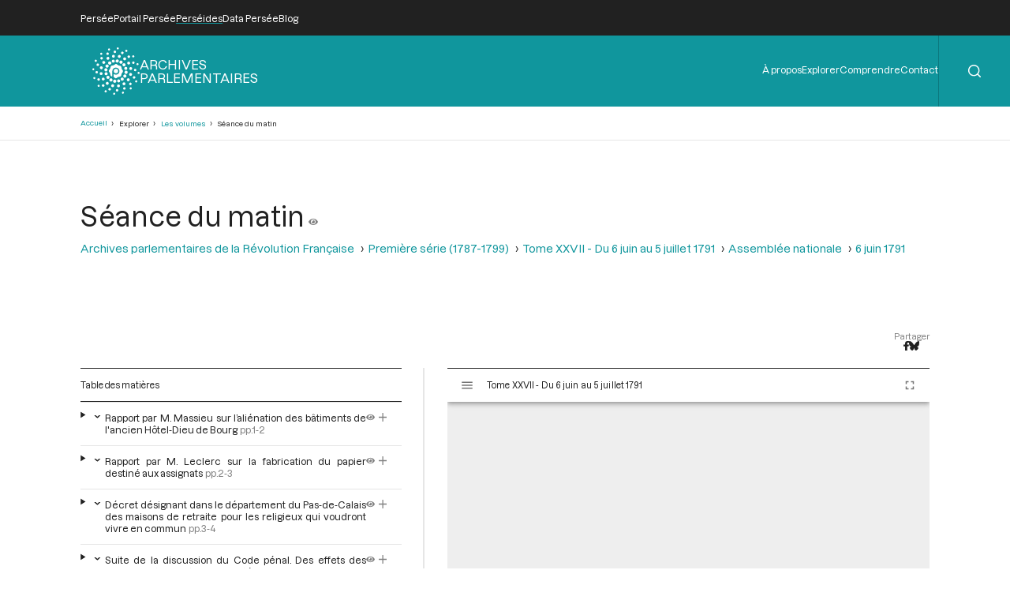

--- FILE ---
content_type: text/html; charset=UTF-8
request_url: https://archives-parlementaires.persee.fr/prt/0c29fd0d-775f-4882-be1d-fd1659d8c534
body_size: 20528
content:
<!DOCTYPE html>
<html lang="fr" dir="ltr">
	<head>
		<meta charset="utf-8" />
<meta name="Generator" content="Drupal 10 (https://www.drupal.org)" />
<meta name="MobileOptimized" content="width" />
<meta name="HandheldFriendly" content="true" />
<meta name="viewport" content="width=device-width, initial-scale=1.0" />
<script type="application/ld+json">{
    "@context": "https:\/\/schema.org",
    "@type": "Article",
    "pageEnd": "14",
    "pageStart": "1",
    "author": [],
    "editor": [],
    "hasPart": [
        {
            "@type": "Article",
            "url": "\/prt\/91d67dff-c3da-4974-9059-cbe92bb2a9c0",
            "name": "Rapport par M. Massieu sur l’aliénation des bâtiments de l\u0027ancien Hôtel-Dieu de Bourg"
        },
        {
            "@type": "Article",
            "url": "\/prt\/ee131aac-c7b2-4b87-bb2a-339f36636ca6",
            "name": "Rapport par M. Leclerc sur la fabrication du papier destiné aux assignats"
        },
        {
            "@type": "Article",
            "url": "\/prt\/29f3f954-9f40-44e2-b5f2-394cb7b3d083",
            "name": "Décret désignant dans le département du Pas-de-Calais des maisons de retraite pour les religieux qui voudront vivre en commun"
        },
        {
            "@type": "Article",
            "url": "\/prt\/c41ce17f-7662-44c1-98b8-c1c762d55f7e",
            "name": "Suite de la discussion du Code pénal. Des effets des condamnations, article 8, adopté"
        },
        {
            "@type": "Article",
            "url": "\/prt\/0cc55d90-9926-424a-9241-77def3d1e54d",
            "name": "De l’influence de l’âge sur la mesure et la durée des peines, discussion et adoption des articles 1 à 7"
        },
        {
            "@type": "Article",
            "url": "\/prt\/594e92d6-ef43-47b6-bfa4-af631f5f942e",
            "name": "De l\u0027exécution des jugements contre les contumaces. Articles 1 et 2, adoptés"
        },
        {
            "@type": "Article",
            "url": "\/prt\/7e34538b-8d95-4dfd-b6b4-9a822712694b",
            "name": "De l’application des peines aux différents crimes"
        },
        {
            "@type": "Article",
            "url": "\/prt\/7d3c187f-221b-4487-8773-456c76af83d5",
            "name": "Crimes contre la sûreté extérieure de l’Etat. Discussion et adoption des articles 1 à 5"
        },
        {
            "@type": "Article",
            "url": "\/prt\/9251f143-fe26-4a1d-be0d-c933b92223bf",
            "name": "Réponse de l’Assemblée aux représentants du peuple de Pennsylvanie"
        }
    ],
    "inLanguage": "Français",
    "isPartOf": {
        "@type": "Article",
        "url": "\/prt\/43db0ceb-fd21-4943-b76e-5f3936f03a9d",
        "name": "6 juin 1791"
    },
    "name": "Séance du matin",
    "thumbnailUrl": "https:\/\/iiif.persee.fr\/b0e2cf11-597c-427d-8ac7-68bcc0acf13b\/327854c1-85df-4995-8747-23508f68a546\/res\/thumbnail",
    "@id": "0c29fd0d-775f-4882-be1d-fd1659d8c534"
}</script>
<script type="application/ld+json">{
    "@context": "https:\/\/schema.org",
    "@type": "PublicationIssue",
    "issueNumber": "27",
    "pageEnd": "0",
    "pageStart": "0",
    "author": [],
    "editor": [
        {
            "@type": "Person",
            "url": "\/prs\/b6157837-1a7d-4ee1-9fa4-4f5aeabd6751",
            "name": "Jérôme Mavidal"
        },
        {
            "@type": "Person",
            "url": "\/prs\/b3fda805-18b2-4f23-a97e-b6b1262a9c25",
            "name": "Emile Laurent"
        }
    ],
    "hasPart": [
        {
            "@type": "Article",
            "url": "\/prt\/370e5bf2-2024-4c9b-aac0-cf88d2c12724",
            "name": "Assemblée nationale"
        },
        {
            "@type": "Article",
            "url": "\/prt\/c7df8812-91d0-4354-aa2e-056dd3e49375",
            "name": "Table chronologique du tome XXVII"
        },
        {
            "@type": "Article",
            "url": "\/prt\/96ba6c05-96c1-4b6d-ac48-b39cf4293f7a",
            "name": "Table alphabétique et analytique du tome XXVII"
        }
    ],
    "inLanguage": "Français",
    "isPartOf": {
        "@type": "Collection",
        "url": "\/grp\/e2cade56-f64f-4f10-973d-3152b1a299b0",
        "name": "Première série (1787-1799) "
    },
    "name": "Tome XXVII - Du 6 juin au 5 juillet 1791",
    "thumbnailUrl": "https:\/\/iiif.persee.fr\/b0e2cf11-597c-427d-8ac7-68bcc0acf13b\/ef1fa8ee-c130-4330-b0ef-dcd71ba345e7\/res\/thumbnail",
    "@id": "1b623e4b-839e-4959-8835-ea232fea178e"
}</script>
<script type="application/ld+json">{
    "@context": "https:\/\/schema.org",
    "@type": "Collection",
    "author": [],
    "editor": [],
    "hasPart": [
        {
            "@type": "PublicationVolume",
            "url": "\/doc\/f05b6cb0-2663-4460-b657-fe6f5ea3c7dc",
            "name": "Tome XXVI - Du 12 mai au 5 juin 1791."
        },
        {
            "@type": "PublicationVolume",
            "url": "\/doc\/1b623e4b-839e-4959-8835-ea232fea178e",
            "name": "Tome XXVII - Du 6 juin au 5 juillet 1791"
        },
        {
            "@type": "PublicationVolume",
            "url": "\/doc\/8cad94a3-a91a-4f09-92cb-65e46c422660",
            "name": "Tome XCIX - Du 18 vendémiaire au 2 brumaire an III (9 au 23 octobre 1794)"
        },
        {
            "@type": "PublicationVolume",
            "url": "\/doc\/b406191f-53a6-48d6-88ff-682155a31afc",
            "name": "Tome XXIV - Du 10 mars 1791 au 12 avril 1791"
        },
        {
            "@type": "PublicationVolume",
            "url": "\/doc\/40b6c3bf-44db-4c4f-8c06-7c9791982fd2",
            "name": "Tome XCVIII - Du 3 vendémiaire au 17 vendémiaire an III (24 septembre au 8 octobre 1794)"
        },
        {
            "@type": "PublicationVolume",
            "url": "\/doc\/cad57d79-1084-4575-9363-f56f02114a3a",
            "name": "Tome XXV - Du 13 avril 1791 au 11 mai 1791"
        },
        {
            "@type": "PublicationVolume",
            "url": "\/doc\/feb50e85-5e96-4d09-b8a1-9054dc1ec179",
            "name": "Table alphabétique et analytique des séances de la Convention Nationale du 11 août 1793 au 4 janvier 1794."
        },
        {
            "@type": "PublicationVolume",
            "url": "\/doc\/8201d0c4-746b-4fd0-b06a-8fb87efbfa15",
            "name": "Tome XXII - Du 3 janvier au 5 février 1791"
        },
        {
            "@type": "PublicationVolume",
            "url": "\/doc\/d26a8915-1b6f-4fbd-83a3-e78a7d8f2eae",
            "name": "Tome XXIII - Du 6 février 1791 au 9 mars 1791"
        },
        {
            "@type": "PublicationVolume",
            "url": "\/doc\/cce674c9-6436-407d-ac12-41b7d6ed9f98",
            "name": "Tome XX - Du 23 octobre au 26 novembre 1790"
        },
        {
            "@type": "PublicationVolume",
            "url": "\/doc\/85473df1-325b-442d-8f3a-74bcf9832102",
            "name": "Tome XXI - Du 26 novembre 1790 au 2 janvier 1791"
        },
        {
            "@type": "PublicationVolume",
            "url": "\/doc\/f37622ff-0040-4f5a-a29a-a42f1e69a85b",
            "name": "Tome XCIII - Du 21 messidor au 12 thermidor an II (9 juillet au 30 juillet 1794)"
        },
        {
            "@type": "PublicationVolume",
            "url": "\/doc\/5bc4e6d3-b2b1-4a9a-b7b2-69541a88cc21",
            "name": "Tome XCII - Du 1er messidor au 20 messidor An II (19 juin au 8 juillet 1794)"
        },
        {
            "@type": "PublicationVolume",
            "url": "\/doc\/f0a82fc6-3166-4bf6-85a7-810dc87a17bc",
            "name": "Tome XCI - Du 7 prairial au 30 prairial an II (26 mai au 18 juin 1794)"
        },
        {
            "@type": "PublicationVolume",
            "url": "\/doc\/8a9e7f27-a845-46d0-a283-d31af6277e3d",
            "name": "Tome XC - Du 14 floréal au 6 prairial An II (3 mai au 25 mai 1794)"
        },
        {
            "@type": "PublicationVolume",
            "url": "\/doc\/f1d1ce3a-9b4b-48f5-900e-f551dd5f44f8",
            "name": "Tome XCVII - Du 23 fructidor an II au 2 vendémiaire an III (9 au 23 septembre 1794)"
        },
        {
            "@type": "PublicationVolume",
            "url": "\/doc\/c7f10ebf-f109-4b33-8947-59d2a84e7844",
            "name": "Tome XCVI - Du 10 fructidor au 22 fructidor an II (27 août au 8 septembre 1794)"
        },
        {
            "@type": "PublicationVolume",
            "url": "\/doc\/0bd96bb8-2c0f-4b53-8e39-6b136c0e6ec8",
            "name": "Tome XCV - Du 26 thermidor au 9 fructidor an II (13 au 26 août 1794)"
        },
        {
            "@type": "PublicationVolume",
            "url": "\/doc\/514c29e3-8a88-4d8e-93d3-c6225ece9e9a",
            "name": "Tome XXVIII - Du 6 juillet au 28 juillet 1791."
        },
        {
            "@type": "PublicationVolume",
            "url": "\/doc\/85d39319-c2db-4a3d-8ce3-4251dac0dc9e",
            "name": "Tome XCIV - Du 13 thermidor au 25 thermidor an II (31 juillet au 12 août 1794)"
        },
        {
            "@type": "PublicationVolume",
            "url": "\/doc\/e7f877d3-32ae-43c2-bd18-1981fce886ef",
            "name": "Tome XXIX - Du 29 juillet au 27 août 1791."
        },
        {
            "@type": "PublicationVolume",
            "url": "\/doc\/eba55ff1-eb11-4545-8d43-d017906149b5",
            "name": "Tome LXXXVIII - Du 13 au 28 germinal an II (2 au 17 avril 1794)"
        },
        {
            "@type": "PublicationVolume",
            "url": "\/doc\/b86594db-850a-4ada-9d90-7f44f03a4a55",
            "name": "Tome XIII - Du 14 avril au 21 avril 1790."
        },
        {
            "@type": "PublicationVolume",
            "url": "\/doc\/bd24a548-148d-493f-a4ed-4de8fe6fcbc8",
            "name": "Tome LXXXIX - Du 29 germinal au 13 floréal an II (18 avril au 2 mai 1794)"
        },
        {
            "@type": "PublicationVolume",
            "url": "\/doc\/0753e581-1902-46c5-b67d-5a55e95ac0e1",
            "name": "Tome XII - Du 2 mars au 14 avril 1790"
        },
        {
            "@type": "PublicationVolume",
            "url": "\/doc\/a8ac16ec-91fc-4bcc-9f1e-be6b942b8399",
            "name": "Tome XI - Du 24 décembre 1789 au 1er mars 1790"
        },
        {
            "@type": "PublicationVolume",
            "url": "\/doc\/ced82648-f05a-4eb5-a87b-521e6028d1be",
            "name": "Tome X - Du 12 novembre au 24 décembre 1789"
        },
        {
            "@type": "PublicationVolume",
            "url": "\/doc\/9bc3d419-2607-4ec0-9fb6-c238b3be1592",
            "name": "Tome XVII - Du 9 juillet au 12 aout 1790"
        },
        {
            "@type": "PublicationVolume",
            "url": "\/doc\/8fdccad6-60d4-436a-a328-f8f821d22158",
            "name": "Tome XVI - Du 31 mai au 8 juillet 1790"
        },
        {
            "@type": "PublicationVolume",
            "url": "\/doc\/e53dec50-beca-46b9-9ddb-8f34eb1eccf8",
            "name": "Tome XV - Du 21 avril au 30 mai 1790"
        },
        {
            "@type": "PublicationVolume",
            "url": "\/doc\/36be04f9-5b6a-4339-908d-0b53ee3299db",
            "name": "Tome XIV - Du 21 avril 1790"
        },
        {
            "@type": "PublicationVolume",
            "url": "\/doc\/f4a8b315-184e-40dc-805a-5e47382c3741",
            "name": "Tome CI - Du 19 au 30 brumaire an III (9 au 20 novembre 1794)"
        },
        {
            "@type": "PublicationVolume",
            "url": "\/doc\/deff766b-e2ec-423b-8e2d-12e38e836027",
            "name": "Tome LXXX - Du 4 Frimaire au 15 Frimaire an II (24 novembre au 5 Décembre 1793)"
        },
        {
            "@type": "PublicationVolume",
            "url": "\/doc\/6c51b772-c6ec-4aee-bb9f-288c31540ffa",
            "name": "Tome C - Du 3 au 18 brumaire an III (24 octobre au 8 novembre 1794)"
        },
        {
            "@type": "PublicationVolume",
            "url": "\/doc\/bcfb5053-c42f-4c52-a338-f3503bf7385b",
            "name": "Tome LXXXI - Du 16 frimaire au 29 frimaire an II (6 décembre au 19 décembre 1793)"
        },
        {
            "@type": "PublicationVolume",
            "url": "\/doc\/fdf849fc-c614-4e7a-b977-c97697ce511c",
            "name": "Tome LXXXII - Du 30 frimaire au 15 nivôse an II (20 Décembre 1793 au 4 Janvier 1794)"
        },
        {
            "@type": "PublicationVolume",
            "url": "\/doc\/6f80b006-e203-473b-917b-25c2aaba59d9",
            "name": "Tome XIX - Du 16 septembre au 23 octobre 1790"
        },
        {
            "@type": "PublicationVolume",
            "url": "\/doc\/353598bc-e07b-4fbc-96b9-d188fc31c6c3",
            "name": "Tome CII - Du 1er au 12 frimaire an III (21 novembre au 2 décembre 1794)"
        },
        {
            "@type": "PublicationVolume",
            "url": "\/doc\/d3944ed5-671e-4a4c-b964-3404a6ab9de2",
            "name": "Tome LXXXIII - Du 16 nivôse au 8 pluviôse An II (5 au 27 janvier 1794)"
        },
        {
            "@type": "PublicationVolume",
            "url": "\/doc\/363ffcd1-dbc6-437f-bef2-3634f6dc706f",
            "name": "Tome XVIII - Du 12 aout au 15 septembre 1790"
        },
        {
            "@type": "PublicationVolume",
            "url": "\/doc\/ae487d6c-9b4a-4d68-9f3e-4640bd6f9234",
            "name": "Tome LXXXIV - Du 9 au 25 pluviôse An II (28 janvier au 13 février 1794)"
        },
        {
            "@type": "PublicationVolume",
            "url": "\/doc\/ba94b825-e3c0-4e21-8f82-33d949d61fc7",
            "name": "Tome LXXXV - Du 26 pluviôse au 12 ventôse an II (14 février au 2 mars 1794)"
        },
        {
            "@type": "PublicationVolume",
            "url": "\/doc\/6ea7523a-8d12-44a5-aa88-a1929d996cfc",
            "name": "Tome LXXXVI - Du 13 au 30 ventôse an II (3 au 20 mars 1794)"
        },
        {
            "@type": "PublicationVolume",
            "url": "\/doc\/31eb2316-21c4-4506-b3cf-4eba41baccfe",
            "name": "Tome LXXXVII - Du 1er au 12 germinal An II (21 mars au 1er avril 1794)"
        },
        {
            "@type": "PublicationVolume",
            "url": "\/doc\/376a5dee-9c6e-4578-b13d-7f33e6745cfc",
            "name": "Tome LXXV - Du 23 septembre 1793 au 3 octobre 1793"
        },
        {
            "@type": "PublicationVolume",
            "url": "\/doc\/078210dd-8955-4455-8423-d4fef445d0c3",
            "name": "Tome LXXVII - Du 28e jour du Premier Mois de l’An II au 7 Brumaire an II (19 au 28 Octobre 1793)"
        },
        {
            "@type": "PublicationVolume",
            "url": "\/doc\/757195c2-6c2b-49ae-a404-563a8313b082",
            "name": "Tome LXXVI - Du 4 octobre 1793 au 27e jour du Premier Mois de l\u0027An II (Vendredi 18 Octobre 1793)"
        },
        {
            "@type": "PublicationVolume",
            "url": "\/doc\/66d69299-8154-4ed0-bef7-5dc99854fb30",
            "name": "Tome LXXIX - Du 21 brumaire au 3 frimaire an II (11 au 23 novembre 1793)"
        },
        {
            "@type": "PublicationVolume",
            "url": "\/doc\/3fc29820-5a05-4ed7-909d-2dac5471694a",
            "name": "Tome LXXVIII - Du 8 au 20 brumaire an II (29 octobre au 10 novembre 1793)"
        },
        {
            "@type": "PublicationVolume",
            "url": "\/doc\/2c452421-3302-4236-86a5-32f84f9bef95",
            "name": "Tome I - Etats généraux ; Cahiers des sénéchaussées et bailliages"
        },
        {
            "@type": "PublicationVolume",
            "url": "\/doc\/bc09342d-e905-4035-b5b2-2ffae5f5a596",
            "name": "Tome II - Etats généraux ; Cahiers des sénéchaussées et bailliages"
        },
        {
            "@type": "PublicationVolume",
            "url": "\/doc\/19195f79-b78b-4186-8116-9710dcc185b1",
            "name": "Tome III - Etats généraux ; Cahiers des sénéchaussées et bailliages"
        },
        {
            "@type": "PublicationVolume",
            "url": "\/doc\/b9da1f60-991b-4f4c-8fd7-726f7680ce50",
            "name": "Tome IV - Etats généraux ; Cahiers des sénéchaussées et bailliages"
        },
        {
            "@type": "PublicationVolume",
            "url": "\/doc\/846315dd-357a-4817-ab72-4c057355ef69",
            "name": "Tome V - Etats généraux ; Cahiers des sénéchaussées et bailliages"
        },
        {
            "@type": "PublicationVolume",
            "url": "\/doc\/d4c291b0-e5ec-4cd3-a804-8cc7e6c43fb3",
            "name": "Tome VI - Etats généraux ; Cahiers des sénéchaussées et bailliages"
        },
        {
            "@type": "PublicationVolume",
            "url": "\/doc\/8c1cb732-4012-43ab-9571-e4536421820b",
            "name": "Tome VII - Table des cahiers des Etats généraux"
        },
        {
            "@type": "PublicationVolume",
            "url": "\/doc\/43a97ddd-0162-4999-8265-467fea165028",
            "name": "Tome XXXI - Du 17 au 30 septembre 1791"
        },
        {
            "@type": "PublicationVolume",
            "url": "\/doc\/743e3cc4-2a21-4625-b494-c4324f932ff0",
            "name": "Tome VIII - Du 5 mai 1789 au 15 septembre 1789"
        },
        {
            "@type": "PublicationVolume",
            "url": "\/doc\/bf76fbe8-ebcd-4bae-8d18-45de44074cc4",
            "name": "Tome XXX - Du 28 août au 17 septembre 1791"
        },
        {
            "@type": "PublicationVolume",
            "url": "\/doc\/3a964d0c-92c0-4773-a1e2-4d8599718b9c",
            "name": "Tome IX - Du 16 septembre au 11 novembre 1789"
        },
        {
            "@type": "PublicationVolume",
            "url": "\/doc\/55805446-1ddd-4058-8ffb-6749ba010781",
            "name": "Tome XXXIII - Tables générales alphabétiques de l\u0027Assemblée nationale constituante"
        },
        {
            "@type": "PublicationVolume",
            "url": "\/doc\/40443075-aebf-4fa3-ac73-170467751a66",
            "name": "Tome XXXII - 30 septembre 1791"
        }
    ],
    "inLanguage": "Français",
    "isPartOf": {
        "@type": "Collection",
        "url": "\/grp\/b27872bc-3795-4426-ad25-aa9189fbd773",
        "name": "Archives parlementaires de la Révolution Française"
    },
    "name": "Première série (1787-1799) ",
    "thumbnailUrl": "https:\/\/iiif.persee.fr\/b0e2cf11-597c-427d-8ac7-68bcc0acf13b\/e7e8ef16-facd-4e8f-b078-e07e4a08dce2\/res\/thumbnail",
    "@id": "e2cade56-f64f-4f10-973d-3152b1a299b0"
}</script>
<script type="application/ld+json">{
    "@context": "https:\/\/schema.org",
    "@type": "Collection",
    "author": [],
    "editor": [],
    "hasPart": [
        {
            "@type": "Collection",
            "url": "\/grp\/e2cade56-f64f-4f10-973d-3152b1a299b0",
            "name": "Première série (1787-1799) "
        }
    ],
    "inLanguage": "Français",
    "name": "Archives parlementaires de la Révolution Française",
    "thumbnailUrl": "https:\/\/iiif.persee.fr",
    "@id": "b27872bc-3795-4426-ad25-aa9189fbd773"
}</script>
<link rel="alternate" hreflang="fr" href="https://archives-parlementaires.persee.fr/prt/0c29fd0d-775f-4882-be1d-fd1659d8c534" />
<link rel="canonical" href="https://archives-parlementaires.persee.fr/prt/0c29fd0d-775f-4882-be1d-fd1659d8c534" />
<link rel="shortlink" href="https://archives-parlementaires.persee.fr/node/1588" />

		<link rel="stylesheet" media="all" href="/sites/default/files/css/css_awBXS2d9MDbaVkL6qTmj8CYpxGkSVwYokAi437SS9h8.css?delta=0&amp;language=fr&amp;theme=perseide_light&amp;include=eJwrSC0qTs1MSY3PyUzPKNFPz8lPSszRLS6pzMnMS9cpriwuSc3VT0osTtUpy0wtL9YHk3q5-SmlOakA1QgXpg" />
<link rel="stylesheet" media="all" href="/sites/default/files/css/css_mEaQZzTLrmgJmT8L7hKCJYYB4tyjcBLmSKXZJzZEdn8.css?delta=1&amp;language=fr&amp;theme=perseide_light&amp;include=eJwrSC0qTs1MSY3PyUzPKNFPz8lPSszRLS6pzMnMS9cpriwuSc3VT0osTtUpy0wtL9YHk3q5-SmlOakA1QgXpg" />

		<script src="/core/assets/vendor/jquery/jquery.min.js?v=3.7.1"></script>
<script src="/themes/custom/perseide_light/assets/js/lightbox-2.11.3.min.js?v=1"></script>
<script src="/themes/custom/perseide_light/assets/js/mirador-3.4.3.min.js?v=1"></script>
<script src="/themes/custom/perseide_light/js/perseide_light.js?v=1"></script>
<script src="/themes/custom/perseide_light/js/perseide_light_specific.js?v=1"></script>

		<meta name="theme-color" content="hsl(183, 81%, 34%)">
					<script>
				var _paq = window._paq = window._paq || [];
				/* tracker methods like "setCustomDimension" should be called before "trackPageView" */
				_paq.push(['trackPageView']);
				_paq.push(['enableLinkTracking']);
				(function() {
					var u="//archives-parlementaires.persee.fr/sites/default/matomo/";
					_paq.push(['setTrackerUrl', u+'matomo.php']);
					_paq.push(['setSiteId', "9"]);
					var d=document, g=d.createElement('script'), s=d.getElementsByTagName('script')[0];
					g.async=true; g.src=u+'matomo.js'; s.parentNode.insertBefore(g,s);
				})();
			</script>
				<style>
			:root {
				--perseide-main-color: hsl(183, 81%, 34%);
				--perseide-light-color: hsl(183, 40%, 93%);
				--perseide-text-color: hsl(0,0%,100%);
				--perseide-mirador-hovered-color: hsl(183, 81%, 34%, 20%);
				--perseide-mirador-selected-color: hsl(183, 81%, 34%, 50%);
				--perseide-mirador-search-default-color: hsl(183,81%, 55% ,50%);
				--perseide-mirador-search-selected-color: hsl(183,81%, 25% ,50%);
			}
		</style>
		<link rel="icon" href="/themes/custom/perseide_light/favicon.svg">
		<title>Séance du matin | ARCPA</title>
	</head>
	<body>
		<div hidden>
			<svg id="icon-angle-down" viewBox="0.87 151.95 446.15 242.3" xmlns="http://www.w3.org/2000/svg">
				<path fill="currentcolor" d="M443.5 162.6l-7.1-7.1c-4.7-4.7-12.3-4.7-17 0L224 351 28.5 155.5c-4.7-4.7-12.3-4.7-17 0l-7.1 7.1c-4.7 4.7-4.7 12.3 0 17l211 211.1c4.7 4.7 12.3 4.7 17 0l211-211.1c4.8-4.7 4.8-12.3.1-17z"/>
			</svg>
			<svg id="icon-angle-right" viewBox="0.87 151.95 446.15 242.3" xmlns="http://www.w3.org/2000/svg" transform="rotate(-90)">
				<use href="#icon-angle-down"/>
			</svg>
			<svg id="icon-arrow-down" viewBox="2.55 32 442.9 448.03" xmlns="http://www.w3.org/2000/svg">
				<path fill="currentcolor" d="M441.9 250.1l-19.8-19.8c-4.7-4.7-12.3-4.7-17 0L250 385.4V44c0-6.6-5.4-12-12-12h-28c-6.6 0-12 5.4-12 12v341.4L42.9 230.3c-4.7-4.7-12.3-4.7-17 0L6.1 250.1c-4.7 4.7-4.7 12.3 0 17l209.4 209.4c4.7 4.7 12.3 4.7 17 0l209.4-209.4c4.7-4.7 4.7-12.3 0-17z"/>
			</svg>
			<svg id="icon-arrow-right" viewBox="2.55 32 442.9 448.03" xmlns="http://www.w3.org/2000/svg" transform="rotate(-90)">
				<use href="#icon-arrow-down"/>
			</svg>
			<svg id="icon-eye" viewBox="0 64 576 384" xmlns="http://www.w3.org/2000/svg">
				<path fill="currentcolor" d="M572.52 241.4C518.29 135.59 410.93 64 288 64S57.68 135.64 3.48 241.41a32.35 32.35 0 0 0 0 29.19C57.71 376.41 165.07 448 288 448s230.32-71.64 284.52-177.41a32.35 32.35 0 0 0 0-29.19zM288 400a144 144 0 1 1 144-144 143.93 143.93 0 0 1-144 144zm0-240a95.31 95.31 0 0 0-25.31 3.79 47.85 47.85 0 0 1-66.9 66.9A95.78 95.78 0 1 0 288 160z"/>
			</svg>
			<svg id="icon-filter" viewBox="0 0 512.02 512.02" xmlns="http://www.w3.org/2000/svg">
				<path fill="currentcolor" d="M487.976 0H24.028C2.71 0-8.047 25.866 7.058 40.971L192 225.941V432c0 7.831 3.821 15.17 10.237 19.662l80 55.98C298.02 518.69 320 507.493 320 487.98V225.941l184.947-184.97C520.021 25.896 509.338 0 487.976 0z"/>
			</svg>
			<svg id="icon-first" viewbox="-0.2 -0.03 500.38 470.05" xmlns="http://www.w3.org/2000/svg">
				<path fill="currentcolor" d="M305.45,429.55l17.67-17.67a10.71,10.71,0,0,0,0-15.16L184.61,258.21H489.46a10.71,10.71,0,0,0,10.72-10.71v-25a10.71,10.71,0,0,0-10.72-10.71H184.61L323.12,73.28a10.71,10.71,0,0,0,0-15.16L305.45,40.45a10.71,10.71,0,0,0-15.16,0l-187,187a10.71,10.71,0,0,0,0,15.16l187,187A10.71,10.71,0,0,0,305.45,429.55Z"/>
				<path fill="currentcolor" d="M-.18,10.71V459.29A10.72,10.72,0,0,0,10.54,470h25a10.72,10.72,0,0,0,10.71-10.71V10.71A10.72,10.72,0,0,0,35.54,0h-25A10.72,10.72,0,0,0-.18,10.71Z"/>
			</svg>
			<svg id="icon-last" viewbox="-0.2 -0.03 500.38 470.05" xmlns="http://www.w3.org/2000/svg" transform="rotate(180)">
				<use href="#icon-first"/>
			</svg>
			<svg id="icon-menu" viewBox="0 0 100 100" xmlns="http://www.w3.org/2000/svg">
				<path fill="currentcolor" d="M 0 15 h 100 v 8 h -100 Z"/>
				<path fill="currentcolor" d="M 0 46 h 100 v 8 h -100 Z"/>
				<path fill="currentcolor" d="M 0 75 h 100 v 8 h -100 Z"/>
			</svg>
			<svg id="icon-next" viewbox="-0.2 -0.03 500.38 470.05" xmlns="http://www.w3.org/2000/svg" transform="rotate(180)">
				<use href="#icon-previous"/>
			</svg>
			<svg id="icon-pdf" viewBox="0 0 334.371 380.563" xmlns="http://www.w3.org/2000/svg">
				<polygon fill="#FFFFFF" points="51.791,356.646 51.791,23.99 204.497,23.99 282.646,102.066 282.646,356.646"/>
				<path fill="currentcolor" d="M201.186,31.99l73.46,73.393v243.264H59.791V31.99H201.186 M207.809,15.99H43.791v348.657h246.854V98.75L207.809,15.99 L207.809,15.99z"/>
				<polygon fill="#FFFFFF" points="51.791,356.646 51.791,23.99 204.497,23.99 206.309,25.8 206.309,100.327 280.904,100.327 282.646,102.066 282.646,356.646"/>
				<path fill="currentcolor" d="M198.309,31.99v60.337v16h16h60.337v240.32H59.791V31.99H198.309 M207.809,15.99H43.791v348.657h246.854V98.75 l-6.43-6.424h-69.907V22.484L207.809,15.99L207.809,15.99z"/>
				<polygon fill="#FFFFFF" points="219.643,87.75 219.643,48.667 258.309,86.38 258.309,87.75"/>
				<path fill="currentcolor" d="M227.643,67.646l12.41,12.104h-12.41V67.646 M222.641,40.417h-10.998V95.75h54.666V83.008L222.641,40.417L222.641,40.417z"/>
				<polygon fill="#ED1C24" points="22.544,284.49 22.544,167.682 37.291,152.935 37.291,171.489 297.146,171.489 297.146,152.935 311.893,167.682 311.893,284.49"/>
				<path fill="#ED1C24" d="M303.646,168.627l1.747,1.747V277.99H29.044V170.374l1.747-1.747v9.362h13h246.854h13V168.627 M290.646,137.242v27.747H43.791v-27.747l-27.747,27.747V290.99h302.349V164.989L290.646,137.242L290.646,137.242z"/>
				<rect x="52.096" y="189.324" fill="none" width="232.826" height="87.834"/>
				<text transform="matrix(1 0 0 1 52.0957 271.6621)" fill="#FFFFFF" font-family="'Arial-BoldMT'" font-size="115">PDF</text>
			</svg>
			<svg id="icon-plus" viewBox="0 64 384 384" xmlns="http://www.w3.org/2000/svg">
				<path fill="currentcolor" d="M376 232H216V72c0-4.42-3.58-8-8-8h-32c-4.42 0-8 3.58-8 8v160H8c-4.42 0-8 3.58-8 8v32c0 4.42 3.58 8 8 8h160v160c0 4.42 3.58 8 8 8h32c4.42 0 8-3.58 8-8V280h160c4.42 0 8-3.58 8-8v-32c0-4.42-3.58-8-8-8z"/>
			</svg>
			<svg id="icon-previous" viewbox="-0.2 -0.03 500.38 470.05" xmlns="http://www.w3.org/2000/svg">
				<path fill="currentcolor" d="M305.45,429.55l17.67-17.67a10.71,10.71,0,0,0,0-15.16L184.61,258.21H489.46a10.71,10.71,0,0,0,10.72-10.71v-25a10.71,10.71,0,0,0-10.72-10.71H184.61L323.12,73.28a10.71,10.71,0,0,0,0-15.16L305.45,40.45a10.71,10.71,0,0,0-15.16,0l-187,187a10.71,10.71,0,0,0,0,15.16l187,187A10.71,10.71,0,0,0,305.45,429.55Z"/>
			</svg>
			<svg id="icon-search" viewBox="-0.07 -0.07 22.1 22.1" xmlns="http://www.w3.org/2000/svg">
				<path fill="currentcolor" d="M21.71,20.29l-4.16-4.16a9.91,9.91,0,1,0-1.42,1.42l4.16,4.16a1,1,0,0,0,1.42,0A1,1,0,0,0,21.71,20.29ZM2,9.89a7.89,7.89,0,1,1,13.48,5.56h0v0A7.88,7.88,0,0,1,2,9.89Z"/>
			</svg>
			<svg id="icon-text" viewBox="12.25 0 66.1 90.63" xmlns="http://www.w3.org/2000/svg">
				<path fill="currentcolor" d="M58.596,0H12.255v90.604h66.094v-63.73L54.868,10.66L58.596,0z M35.35,38.153h-6.011v17.835h-4.998V38.153h-5.913v-4.181 H35.35V38.153z M57.132,33.972h16.922v4.181h-6.012v17.835h-4.997V38.153h-5.913V33.972z M55.6,33.972l-6.206,10.747l6.533,11.269 h-5.75l-1.993-3.984c-0.815-1.536-1.339-2.68-1.959-3.951H46.16c-0.458,1.271-1.014,2.416-1.699,3.951l-1.829,3.984h-5.684 l6.369-11.139l-6.141-10.877h5.717l1.928,4.017c0.652,1.34,1.143,2.418,1.665,3.66h0.065c0.522-1.404,0.946-2.385,1.503-3.66 l1.861-4.017H55.6z"/>
				<polygon fill="currentcolor" points="63.235,0.097 60.216,8.734 78.348,21.254"/>
			</svg>
			<svg id="icon-times" viewBox="0 0 100 100" xmlns="http://www.w3.org/2000/svg">
				<path fill="currentcolor" d="M 0 8 L 8 0 L 100 92 L 92 100 Z"/>
				<path fill="currentcolor" d="M 92 0 L 100 8 L 8 100 L 0 92 Z"/>
			</svg>
			<svg id="logo-bluesky" viewBox="0 1.33 24 21.37" xmlns="http://www.w3.org/2000/svg">
				<path fill="currentColor" d="M12 10.8c-1.087-2.114-4.046-6.053-6.798-7.995C2.566.944 1.561 1.266.902 1.565C.139 1.908 0 3.08 0 3.768c0 .69.378 5.65.624 6.479c.815 2.736 3.713 3.66 6.383 3.364c.136-.02.275-.039.415-.056c-.138.022-.276.04-.415.056c-3.912.58-7.387 2.005-2.83 7.078c5.013 5.19 6.87-1.113 7.823-4.308c.953 3.195 2.05 9.271 7.733 4.308c4.267-4.308 1.172-6.498-2.74-7.078a8.741 8.741 0 0 1-.415-.056c.14.017.279.036.415.056c2.67.297 5.568-.628 6.383-3.364c.246-.828.624-5.79.624-6.478c0-.69-.139-1.861-.902-2.206c-.659-.298-1.664-.62-4.3 1.24C16.046 4.748 13.087 8.687 12 10.8"/>
			</svg>
			<svg id="logo-facebook" viewBox="22.87 0 274.27 512" xmlns="http://www.w3.org/2000/svg">
				<path fill="currentcolor" d="M279.14 288l14.22-92.66h-88.91v-60.13c0-25.35 12.42-50.06 52.24-50.06h40.42V6.26S260.43 0 225.36 0c-73.22 0-121.08 44.38-121.08 124.72v70.62H22.89V288h81.39v224h100.17V288z"/>
			</svg>
			<svg id="logo-perseide" viewBox="0.12 -0.03 79.92 80.05" xmlns="http://www.w3.org/2000/svg">
				<path fill="currentcolor" d="M29.9,3a1.71,1.71,0,0,1-3.27,1,1.76,1.76,0,0,1,1.13-2.13A1.66,1.66,0,0,1,29.9,3Zm-2,7.11A2.07,2.07,0,1,1,25.35,8.7,2.09,2.09,0,0,1,27.91,10.12Zm.85,7.68a2.38,2.38,0,1,1-3-1.56A2.29,2.29,0,0,1,28.76,17.8Zm3.41,7.83a2.74,2.74,0,1,1-3.41-1.85A2.91,2.91,0,0,1,32.17,25.63ZM29.9,3a1.71,1.71,0,0,1-3.27,1,1.76,1.76,0,0,1,1.13-2.13A1.66,1.66,0,0,1,29.9,3Zm-2,7.11A2.07,2.07,0,1,1,25.35,8.7,2.09,2.09,0,0,1,27.91,10.12Zm.85,7.68a2.38,2.38,0,1,1-3-1.56A2.29,2.29,0,0,1,28.76,17.8Zm-22,3.28A1.78,1.78,0,0,1,5,24.21a1.82,1.82,0,0,1-.71-2.42A1.7,1.7,0,0,1,6.71,21.08Zm3.55,6.4a2.1,2.1,0,1,1-2.84.85A2.11,2.11,0,0,1,10.26,27.48Zm6.12,4.84a2.42,2.42,0,1,1-2.28,4.27,2.52,2.52,0,0,1-1-3.28A2.3,2.3,0,0,1,16.38,32.32Zm7.83,3.27a2.64,2.64,0,0,1-2.42,4.69,2.76,2.76,0,0,1-1.14-3.55A2.64,2.64,0,0,1,24.21,35.59ZM3,50.24a1.77,1.77,0,0,1,2.13,1.14A1.78,1.78,0,0,1,4,53.52a1.77,1.77,0,0,1-2.13-1.14A1.56,1.56,0,0,1,3,50.24Zm7.11,2A2.07,2.07,0,1,1,8.7,54.8,2,2,0,0,1,10.12,52.24Zm7.68-1a2.38,2.38,0,1,1-1.56,3A2.34,2.34,0,0,1,17.8,51.24Zm8-3.13a2.61,2.61,0,1,1-1.71,3.27A2.46,2.46,0,0,1,25.77,48.11ZM21.08,73.44a1.78,1.78,0,0,1,3.13,1.7,1.83,1.83,0,0,1-2.42.72A1.73,1.73,0,0,1,21.08,73.44Zm6.4-3.7a2.1,2.1,0,1,1,.85,2.84A2.11,2.11,0,0,1,27.48,69.74Zm4.84-6.12a2.42,2.42,0,1,1,1,3.27A2.27,2.27,0,0,1,32.32,63.62Zm3.27-7.68a2.64,2.64,0,1,1,1.14,3.55A2.63,2.63,0,0,1,35.59,55.94ZM50.24,77a1.71,1.71,0,0,1,3.28-1,1.71,1.71,0,0,1-1.14,2.13A1.49,1.49,0,0,1,50.24,77Zm2-7a2.07,2.07,0,1,1,2.56,1.42A2.14,2.14,0,0,1,52.24,70Zm-1-7.82a2.46,2.46,0,0,1,4.7-1.43,2.3,2.3,0,0,1-1.57,3A2.44,2.44,0,0,1,51.24,62.2Zm-3.13-7.83a2.61,2.61,0,1,1,3.27,1.71A2.56,2.56,0,0,1,48.11,54.37Zm25.33,4.7a1.78,1.78,0,1,1,2.42-.72A1.87,1.87,0,0,1,73.44,59.07Zm-3.7-6.41a2.1,2.1,0,1,1,2.84-.85A2.24,2.24,0,0,1,69.74,52.66Zm-6.12-4.83a2.42,2.42,0,1,1,2.28-4.27,2.42,2.42,0,0,1-2.28,4.27Zm-7.68-3.42a2.64,2.64,0,1,1,3.55-1.14A2.54,2.54,0,0,1,55.94,44.41ZM77,29.9a1.71,1.71,0,1,1-1-3.27,1.7,1.7,0,0,1,2.13,1.13A1.57,1.57,0,0,1,77,29.9Zm-7-2a2.07,2.07,0,1,1,1.43-2.57A2.24,2.24,0,0,1,70,27.91Zm-7.82.85a2.38,2.38,0,1,1,1.56-3A2.28,2.28,0,0,1,62.2,28.76Zm-7.83,3.13a2.61,2.61,0,1,1,1.71-3.27A2.56,2.56,0,0,1,54.37,31.89ZM51.1,38.43a7.65,7.65,0,0,1-1.85-4.69A2.67,2.67,0,0,0,46.69,31a7,7,0,0,1-4.56-2,2.72,2.72,0,0,0-3.84-.14,7.65,7.65,0,0,1-4.69,1.85,2.68,2.68,0,0,0-2.71,2.56,7,7,0,0,1-2,4.56,2.7,2.7,0,0,0-.14,3.84,7.65,7.65,0,0,1,1.85,4.69,2.68,2.68,0,0,0,2.56,2.71,1.3,1.3,0,0,1,.71.14V40.14a6,6,0,1,1,6,6,5.57,5.57,0,0,1-3.7-1.28V50.1a6.21,6.21,0,0,1,1.56,1.14,2.71,2.71,0,0,0,3.85.14,7.7,7.7,0,0,1,4.69-1.85A2.67,2.67,0,0,0,49,47a7,7,0,0,1,2-4.55C52.09,41.14,52.24,39.43,51.1,38.43Zm8-31.72a1.84,1.84,0,0,1-2.42.71,1.78,1.78,0,1,1,2.42-.71Zm-6.41,3.55a2.1,2.1,0,1,1-.85-2.84A2.24,2.24,0,0,1,52.66,10.26Zm-4.83,6.12a2.42,2.42,0,1,1-4.27-2.28,2.46,2.46,0,0,1,3.27-1A2.55,2.55,0,0,1,47.83,16.38Zm-3.42,7.83a2.77,2.77,0,0,1-3.56,1.13,2.58,2.58,0,0,1-1-3.55,2.77,2.77,0,0,1,3.56-1.14A2.59,2.59,0,0,1,44.41,24.21ZM16.52,9.69a1.65,1.65,0,0,1-.28,2.42A1.64,1.64,0,0,1,13.82,12,1.8,1.8,0,0,1,14,9.41,2,2,0,0,1,16.52,9.69ZM17.38,17a2.12,2.12,0,1,1-3.28,2.7A2.12,2.12,0,0,1,17.38,17Zm3.84,6.83a2.42,2.42,0,1,1-3.42-.28A2.45,2.45,0,0,1,21.22,23.78Zm5.83,6.12a2.63,2.63,0,1,1-3.7-.43A2.69,2.69,0,0,1,27.05,29.9ZM1.87,35.3a1.72,1.72,0,0,1-.29,3.42,1.72,1.72,0,0,1,.29-3.42ZM7.7,39.86a2.07,2.07,0,1,1-2.28,1.85A2.07,2.07,0,0,1,7.7,39.86Zm7.54,2A2.44,2.44,0,1,1,12.54,44,2.51,2.51,0,0,1,15.24,41.85Zm8.4.14a2.58,2.58,0,1,1-2.85,2.28A2.68,2.68,0,0,1,23.64,42ZM9.69,63.62A1.72,1.72,0,1,1,9.41,66,1.78,1.78,0,0,1,9.69,63.62Zm7.4-.85a2.12,2.12,0,1,1-.28,3A2,2,0,0,1,17.09,62.77Zm6.69-3.85a2.42,2.42,0,1,1-.28,3.42A2.45,2.45,0,0,1,23.78,58.92Zm6.12-6a2.63,2.63,0,1,1-.43,3.7A2.69,2.69,0,0,1,29.9,53Zm10,19.35a2.07,2.07,0,1,1,1.85,2.28A2,2,0,0,1,39.86,72.3ZM35.3,78.13A1.72,1.72,0,1,1,36.87,80,1.58,1.58,0,0,1,35.3,78.13Zm6.55-13.37A2.44,2.44,0,1,1,44,67.46,2.43,2.43,0,0,1,41.85,64.76Zm.14-8.4a2.58,2.58,0,1,1,2.28,2.85A2.68,2.68,0,0,1,42,56.36ZM43.7,40A3.7,3.7,0,1,0,40,43.7,3.77,3.77,0,0,0,43.7,40ZM63.62,70.31a1.78,1.78,0,0,1,.28-2.42,1.72,1.72,0,1,1-.28,2.42Zm-.85-7.26a2.12,2.12,0,1,1,3,.28A2.18,2.18,0,0,1,62.77,63.05Zm-3.85-6.83a2.42,2.42,0,1,1,3.42.29A2.33,2.33,0,0,1,58.92,56.22ZM53,50.1a2.63,2.63,0,1,1,3.7.43A2.56,2.56,0,0,1,53,50.1Zm25.18-5.26A1.72,1.72,0,1,1,80,43.27,1.58,1.58,0,0,1,78.13,44.84ZM72.3,40.28a2.07,2.07,0,1,1,2.27-1.85A2.06,2.06,0,0,1,72.3,40.28Zm-7.54-2.13A2.44,2.44,0,1,1,67.46,36,2.43,2.43,0,0,1,64.76,38.15ZM56.36,38a2.58,2.58,0,1,1,2.85-2.28A2.56,2.56,0,0,1,56.36,38Zm14-21.49a1.78,1.78,0,0,1-2.42-.28,1.72,1.72,0,1,1,2.42.28Zm-7.26.86a2.12,2.12,0,0,1-2.7-3.28,2.12,2.12,0,1,1,2.7,3.28Zm-6.83,3.84a2.42,2.42,0,1,1,.29-3.42A2.34,2.34,0,0,1,56.22,21.22ZM50.1,27.05a2.63,2.63,0,1,1,.43-3.7A2.55,2.55,0,0,1,50.1,27.05ZM44.84,1.87A1.71,1.71,0,0,1,43,3.43a1.76,1.76,0,0,1-1.71-1.85A1.72,1.72,0,0,1,43.13,0,1.74,1.74,0,0,1,44.84,1.87ZM40.28,7.7a2.07,2.07,0,1,1-1.85-2.28A2.06,2.06,0,0,1,40.28,7.7Zm-2.13,7.54A2.44,2.44,0,1,1,36,12.54,2.51,2.51,0,0,1,38.15,15.24ZM38,23.64a2.58,2.58,0,0,1-5.12-.57,2.48,2.48,0,0,1,2.84-2.28A2.57,2.57,0,0,1,38,23.64Z"/>
			</svg>
			<style>
				:root {
					--icon-pdf-ratio: calc(334.371 / 380.563);
					--icon-text-ratio: calc(66.1 / 90.63);
					--logo-bluesky-ratio: calc(24 / 21.37);
					--logo-facebook-ratio: calc(274.27 / 512);
				}
			</style>
		</div>
		
		  <div class="dialog-off-canvas-main-canvas" data-off-canvas-main-canvas>
    <script>var dctTable=[{"title":"\u00c9lection et nomination aux fonctions de l\u0027Assembl\u00e9e","field_dct_hidden":"0","field_dct_code":"elec"},{"title":"Discours non prononc\u00e9s","field_dct_hidden":"0","field_dct_code":"unspe"},{"title":"theme (fr)","field_dct_hidden":"1","field_dct_code":"theme"},{"title":"Discours des d\u00e9putations ou de citoyens","field_dct_hidden":"0","field_dct_code":"spee"},{"title":"Illustration","field_dct_hidden":"0","field_dct_code":"illust"},{"title":"Arr\u00eat\u00e9 des comit\u00e9s de l\u2019Assembl\u00e9e","field_dct_hidden":"0","field_dct_code":"assdec"},{"title":"Liminaire","field_dct_hidden":"0","field_dct_code":"intro"},{"title":"Article","field_dct_hidden":"0","field_dct_code":"article"},{"title":"\u00c9tat et compte","field_dct_hidden":"0","field_dct_code":"etacc"},{"title":"\u00c9ditorial","field_dct_hidden":"0","field_dct_code":"edito"},{"title":"Appel nominal","field_dct_hidden":"0","field_dct_code":"rollc"},{"title":"Adresse, p\u00e9tition et lettre envoy\u00e9e \u00e0 l\u2019Assembl\u00e9e","field_dct_hidden":"0","field_dct_code":"statt"},{"title":"Loi","field_dct_hidden":"0","field_dct_code":"law"},{"title":"Arr\u00eat, correspondance et discours du Roi","field_dct_hidden":"0","field_dct_code":"kincd"},{"title":"Cahier de dol\u00e9ances","field_dct_hidden":"0","field_dct_code":"griev"},{"title":"D\u00e9claration et adresse de l\u2019Assembl\u00e9e","field_dct_hidden":"0","field_dct_code":"stato"},{"title":"grbibnot","field_dct_hidden":"0","field_dct_code":"grbibnot"},{"title":"Note bibliographique","field_dct_hidden":"0","field_dct_code":"biblionot"},{"title":"Discussion","field_dct_hidden":"0","field_dct_code":"deb"},{"title":"Extrait de journal","field_dct_hidden":"0","field_dct_code":"extr"},{"title":"Arr\u00eat\u00e9 des comit\u00e9s et repr\u00e9sentants en mission","field_dct_hidden":"0","field_dct_code":"dec"},{"title":"Volume","field_dct_hidden":"0","field_dct_code":"num"},{"title":"D\u00e9lib\u00e9ration ou proc\u00e8s verbal de collectivit\u00e9","field_dct_hidden":"0","field_dct_code":"delib"},{"title":"Projet de d\u00e9cret","field_dct_hidden":"0","field_dct_code":"drafd"},{"title":"Rapport","field_dct_hidden":"0","field_dct_code":"rep"},{"title":"Autre","field_dct_hidden":"0","field_dct_code":"other"},{"title":"Projet de loi","field_dct_hidden":"0","field_dct_code":"drafl"},{"title":"Motion et motion d\u0027ordre","field_dct_hidden":"0","field_dct_code":"mot"},{"title":"kron","field_dct_hidden":"0","field_dct_code":"kron"},{"title":"M\u00e9moire","field_dct_hidden":"0","field_dct_code":"mem"},{"title":"Instruction","field_dct_hidden":"0","field_dct_code":"instr"},{"title":"Discours et production des ministres","field_dct_hidden":"0","field_dct_code":"minspe"},{"title":"Demande de cong\u00e9s","field_dct_hidden":"0","field_dct_code":"leav"},{"title":"Renvoi aux comit\u00e9s","field_dct_hidden":"0","field_dct_code":"refer"},{"title":"Arr\u00eat\u00e9 de collectivit\u00e9","field_dct_hidden":"0","field_dct_code":"locdec"},{"title":"Rubrique","field_dct_hidden":"1","field_dct_code":"rub"},{"title":"Sources","field_dct_hidden":"0","field_dct_code":"data"},{"title":"Correspondance des envoy\u00e9s en mission","field_dct_hidden":"0","field_dct_code":"corr"},{"title":"D\u00e9roulement des s\u00e9ances","field_dct_hidden":"0","field_dct_code":"meet"},{"title":"Don patriotique et hommage","field_dct_hidden":"0","field_dct_code":"patri"},{"title":"Compte-rendu","field_dct_hidden":"0","field_dct_code":"rev"},{"title":"D\u00e9cret","field_dct_hidden":"0","field_dct_code":"decr"},{"title":"Amendement","field_dct_hidden":"0","field_dct_code":"amend"},{"title":"Tables et indexes","field_dct_hidden":"0","field_dct_code":"index"},{"title":"Lettre","field_dct_hidden":"0","field_dct_code":"let"},{"title":"Table","field_dct_hidden":"0","field_dct_code":"tab"}];</script>
<script>var rleTable=[{"title":"\u00c9diteur","field_rle_code":"edt"},{"title":"Contributeur","field_rle_code":"CONTRIBUTOR"},{"title":"Auteur","field_rle_code":"aut"},{"title":"SUBJECT","field_rle_code":"SUBJECT"}];</script>

<div class="page-wrapper">
	<header class="headers-persee-and-main">
		<div class="header-persee">
					<nav class="menu-persee" role="navigation">
			<ul class="menu-level-0">
				<li class="menu-level-0">
					<a class="menu-level-0-item" href="https://info.persee.fr/">Persée</a>
				</li>
				<li class="menu-level-0">
					<a class="menu-level-0-item"  href="https://www.persee.fr/">Portail Persée</a>
				</li>
				<li class="menu-level-0 highlighted">
					<a class="menu-level-0-item"  href="https://info.persee.fr/section/perseides/">Perséides</a>
				</li>
				<li class="menu-level-0">
					<a class="menu-level-0-item"  href="https://data.persee.fr/">Data Persée</a>
				</li>
				<li class="menu-level-0">
					<a class="menu-level-0-item"  href="https://info.persee.fr/blog/">Blog</a>
				</li>
			</ul>
		</nav>
		</div>
		<div class="header-main-placeholder">
			<div class="header-main">
				<a class="logo-and-text" href="/" title="Accueil" rel="home">
					<svg class="logo" xmlns="http://www.w3.org/2000/svg"><use href="#logo-perseide"/></svg>
					<span class="text">ARCHIVES<br/>PARLEMENTAIRES</span>
				</a>
				<div class="menus-and-search-form-wrapper header">
					<div class="menus-and-search-form">
						
<nav role="navigation" aria-labelledby="block-block-header-menu-menu" id="block-block-header-menu">
            
  <h2 class="visually-hidden" id="block-block-header-menu-menu">Menu de l&#039;en-tête</h2>
  

        
				<ul class="menu-level-0">
							<li class="menu-level-0">
				<span>À propos</span>
									<ul class="menu-level-1">
							<li class="menu-level-1">
				<a href="/a-propos/objectifs-du-projet" data-drupal-link-system-path="node/4">Objectifs du projet</a>
				</li>
					<li class="menu-level-1">
				<a href="/a-propos/orientations-scientifiques" data-drupal-link-system-path="node/7">Orientations scientifiques</a>
				</li>
					<li class="menu-level-1">
				<a href="/a-propos/partenaires-institutionnels" data-drupal-link-system-path="view_ptn_grid">Partenaires institutionnels</a>
				</li>
					<li class="menu-level-1">
				<a href="/a-propos/contributeurs-trices" data-drupal-link-system-path="node/9">Contributeurs-trices</a>
				</li>
					<li class="menu-level-1">
				<a href="/a-propos/ressources" data-drupal-link-system-path="view_rsc_grid">Ressources</a>
				</li>
					<li class="menu-level-1">
				<a href="/a-propos/actualites" data-drupal-link-system-path="view_nws_grid">Actualités</a>
				</li>
		</ul>
	
				</li>
					<li class="menu-level-0">
				<span>Explorer</span>
									<ul class="menu-level-1">
							<li class="menu-level-1">
				<a href="/explorer/les-volumes" data-drupal-link-system-path="view_doc_grid">Les volumes</a>
				</li>
					<li class="menu-level-1">
				<a href="/explorer/les-deputes" data-drupal-link-system-path="view_author_grid">Les députés</a>
				</li>
					<li class="menu-level-1">
				<a href="/explorer/les-cahiers-de-doleances" data-drupal-link-system-path="view_grievance_grid">Les cahiers de doléances</a>
				</li>
		</ul>
	
				</li>
					<li class="menu-level-0">
				<span>Comprendre</span>
									<ul class="menu-level-1">
							<li class="menu-level-1">
				<a href="/comprendre/comprendre-le-corpus" data-drupal-link-system-path="node/10">Comprendre le corpus</a>
				</li>
					<li class="menu-level-1">
				<a href="/comprendre/aide-a-l-exploration" data-drupal-link-system-path="node/1">Aide à l&#039;exploration</a>
				</li>
					<li class="menu-level-1">
				<a href="/comprendre/foire-aux-questions" data-drupal-link-system-path="node/8">Foire aux questions</a>
				</li>
		</ul>
	
				</li>
					<li class="menu-level-0">
				<a href="/contact" data-drupal-link-system-path="node/5">Contact</a>
				</li>
		</ul>
	


  </nav>


						<div class="header-search">
							
<div class="search-api-page-block-form-search-solr search-api-page-block-form search-form search-block-form container-inline" data-drupal-selector="search-api-page-block-form-search-solr-2" id="block-block-header-search--2">
  
    
      <div class="form">
	<form action="/prt/0c29fd0d-775f-4882-be1d-fd1659d8c534" method="post" id="search-api-page-block-form-search-solr--2" accept-charset="UTF-8">
		<div class="js-form-item form-item js-form-type-search form-item-keys js-form-item-keys form-no-label">
      <label for="edit-keys--2" class="visually-hidden">Rechercher</label>
        <input title="Saisir les termes à rechercher." data-drupal-selector="edit-keys" type="search" id="edit-keys--2" name="keys" value="" size="15" maxlength="128" class="form-search" />

        </div>
<input autocomplete="off" data-drupal-selector="form-oqso0dqoyeagzr-ovu4ualselfbgm3-ufdadjcnbrpi" type="hidden" name="form_build_id" value="form-OQSo0DQOyeagZR_oVu4uAlSElFbgM3-UfdaDjcnbrPI" />
<input data-drupal-selector="edit-search-api-page-block-form-search-solr-2" type="hidden" name="form_id" value="search_api_page_block_form_search_solr" />

<input class="search-form__submit button js-form-submit form-submit" data-drupal-selector="edit-submit" type="submit" id="edit-submit--2" name="op" value="Rechercher" />


	</form>
	<script>
		adaptFilters(["doc", "grievance", "author"]);
		prepareFirstLetterSelect();
	</script>
</div>


  </div>


						</div>
					</div>
				</div>
				<div class="menus-and-search-form-wrapper sidebar">
					<div class="button">
						<svg class="icon open visible" xmlns="http://www.w3.org/2000/svg" onclick="openHeaderSidebar();"><use href="#icon-menu"/></svg>
						<svg class="icon close" xmlns="http://www.w3.org/2000/svg" onclick="closeHeaderSidebar();"><use href="#icon-times"/></svg>
					</div>
					<div class="menus-and-search-form">
						<div class="sidebar-search">
							
<div class="search-api-page-block-form-search-solr search-api-page-block-form search-form search-block-form container-inline" data-drupal-selector="search-api-page-block-form-search-solr-2" id="block-block-header-search--2">
  
    
      <div class="form">
	<form action="/prt/0c29fd0d-775f-4882-be1d-fd1659d8c534" method="post" id="search-api-page-block-form-search-solr--2" accept-charset="UTF-8">
		<div class="js-form-item form-item js-form-type-search form-item-keys js-form-item-keys form-no-label">
      <label for="edit-keys--2" class="visually-hidden">Rechercher</label>
        <input title="Saisir les termes à rechercher." data-drupal-selector="edit-keys" type="search" id="edit-keys--2" name="keys" value="" size="15" maxlength="128" class="form-search" />

        </div>
<input autocomplete="off" data-drupal-selector="form-oqso0dqoyeagzr-ovu4ualselfbgm3-ufdadjcnbrpi" type="hidden" name="form_build_id" value="form-OQSo0DQOyeagZR_oVu4uAlSElFbgM3-UfdaDjcnbrPI" />
<input data-drupal-selector="edit-search-api-page-block-form-search-solr-2" type="hidden" name="form_id" value="search_api_page_block_form_search_solr" />

<input class="search-form__submit button js-form-submit form-submit" data-drupal-selector="edit-submit" type="submit" id="edit-submit--2" name="op" value="Rechercher" />


	</form>
	<script>
		adaptFilters(["doc", "grievance", "author"]);
		prepareFirstLetterSelect();
	</script>
</div>


  </div>


						</div>
						<nav class="menu-main" role="navigation"></nav>
						<script>prepareSidebarMenuMain(".menus-and-search-form-wrapper.sidebar .button");</script>
								<nav class="menu-persee" role="navigation">
			<ul class="menu-level-0">
				<li class="menu-level-0">
					<a class="menu-level-0-item" href="https://info.persee.fr/">Persée</a>
				</li>
				<li class="menu-level-0">
					<a class="menu-level-0-item"  href="https://www.persee.fr/">Portail Persée</a>
				</li>
				<li class="menu-level-0 highlighted">
					<a class="menu-level-0-item"  href="https://info.persee.fr/section/perseides/">Perséides</a>
				</li>
				<li class="menu-level-0">
					<a class="menu-level-0-item"  href="https://data.persee.fr/">Data Persée</a>
				</li>
				<li class="menu-level-0">
					<a class="menu-level-0-item"  href="https://info.persee.fr/blog/">Blog</a>
				</li>
			</ul>
		</nav>
					</div>
				</div>
			</div>
		</div>
	</header>



	
<div id="block-block-breadcrumbs">
  
    
        <nav role="navigation" aria-labelledby="system-breadcrumb">
    <h2 id="system-breadcrumb" class="visually-hidden">Fil d'Ariane</h2>
    <ol>
          <li>
                  <a href="/">Accueil</a>
              </li>
          <li>
                  Explorer
              </li>
          <li>
                  <a href="https://archives-parlementaires.persee.fr/explorer/les-volumes">Les volumes</a>
              </li>
          <li>
                  Séance du matin
              </li>
        </ol>
  </nav>

  </div>


	
		
<div class="documentary-content">
	
	
	<script>var iiifUrlRoot = "https://iiif.persee.fr";</script>




				
<script>var contributors=[];</script>
<script>var toc=[{"documentaryType":"theme","firstPage":"1","firstPageCanvasUri":"/b0e2cf11-597c-427d-8ac7-68bcc0acf13b/607ec8d5-bf78-4669-8fe2-53335abef3bb/canvas/default","firstPageIndexInManifest":5,"lastPage":"14","manifestOId":"1b623e4b-839e-4959-8835-ea232fea178e","manifestTitle":"Tome XXVII - Du 6 juin au 5 juillet 1791","objectOId":"0c29fd0d-775f-4882-be1d-fd1659d8c534","pageCount":14,"title":"Séance du matin","type":"prt","nodes":[{"documentaryType":"theme","firstPage":"1","firstPageCanvasUri":"/b0e2cf11-597c-427d-8ac7-68bcc0acf13b/607ec8d5-bf78-4669-8fe2-53335abef3bb/canvas/default","firstPageIndexInManifest":5,"lastPage":"2","manifestOId":"1b623e4b-839e-4959-8835-ea232fea178e","manifestTitle":"Tome XXVII - Du 6 juin au 5 juillet 1791","objectOId":"91d67dff-c3da-4974-9059-cbe92bb2a9c0","pageCount":2,"title":"Rapport par M. Massieu sur l’aliénation des bâtiments de l'ancien Hôtel-Dieu de Bourg","type":"prt","nodes":[{"contributors":[{"authorityId":"fa899f5c-1a38-4107-b987-6d15237869da","label":"André Antoine Balthazar d'","linkId":"c77e7b39-8bb6-4589-9ab9-3184b4477d8d","role":"aut"}],"documentaryType":"meet","firstPage":"1","firstPageCanvasUri":"/b0e2cf11-597c-427d-8ac7-68bcc0acf13b/607ec8d5-bf78-4669-8fe2-53335abef3bb/canvas/default","firstPageIndexInManifest":5,"lastPage":"1","manifestOId":"1b623e4b-839e-4959-8835-ea232fea178e","manifestTitle":"Tome XXVII - Du 6 juin au 5 juillet 1791","objectOId":"cfd93ed3-b546-48d8-86f7-00365adb9119","pageCount":1,"title":"Ouverture de la séance du matin du 6 juin 1791, adoption du procès-verbal de la séance du 5 juin 1791","type":"prt"},{"contributors":[{"authorityId":"f194f218-38b6-4b0c-afcb-ae5143bf1175","label":"Dauchy Luc Jacques Edouard","linkId":"beb0a961-ebe7-4509-9e9d-77132646895c","role":"aut"},{"authorityId":"fa899f5c-1a38-4107-b987-6d15237869da","label":"André Antoine Balthazar d'","linkId":"adda6ee2-a56c-4a8c-8eaf-5b9767d746b0","role":"aut"}],"documentaryType":"elec","firstPage":"1","firstPageCanvasUri":"/b0e2cf11-597c-427d-8ac7-68bcc0acf13b/607ec8d5-bf78-4669-8fe2-53335abef3bb/canvas/default","firstPageIndexInManifest":5,"lastPage":"1","manifestOId":"1b623e4b-839e-4959-8835-ea232fea178e","manifestTitle":"Tome XXVII - Du 6 juin au 5 juillet 1791","objectOId":"e07b40ec-f802-48f8-acfe-ce98ee88110a","pageCount":1,"title":"Élection de M. Dauchy à la Présidence, lors de la séance du 6 juin 1791","type":"prt"},{"contributors":[{"authorityId":"7e01e8e7-9f2b-4b9f-92d9-d8c120f4afe4","label":"Massieu Jean-Baptiste","linkId":"3f3cedce-cf29-4161-8f38-143c9aba9672","role":"aut"}],"documentaryType":"rep","firstPage":"1","firstPageCanvasUri":"/b0e2cf11-597c-427d-8ac7-68bcc0acf13b/607ec8d5-bf78-4669-8fe2-53335abef3bb/canvas/default","firstPageIndexInManifest":5,"lastPage":"2","manifestOId":"1b623e4b-839e-4959-8835-ea232fea178e","manifestTitle":"Tome XXVII - Du 6 juin au 5 juillet 1791","objectOId":"29dce2ad-90c4-48c2-ac27-275d0d068da9","pageCount":2,"title":"Rapport des comités d'aliénation et de mendicité sur l’aliénation des bâtiments de l'ancien Hôtel-Dieu de Bourg, lors de la séance du 6 juin 1791","type":"prt"},{"contributors":[{"authorityId":"7e01e8e7-9f2b-4b9f-92d9-d8c120f4afe4","label":"Massieu Jean-Baptiste","linkId":"568b30bf-1284-4bed-a00d-5a3f13748293","role":"aut"}],"documentaryType":"decr","firstPage":"2","firstPageCanvasUri":"/b0e2cf11-597c-427d-8ac7-68bcc0acf13b/5de46717-8313-4862-a152-f7f9a269e25a/canvas/default","firstPageIndexInManifest":6,"lastPage":"2","manifestOId":"1b623e4b-839e-4959-8835-ea232fea178e","manifestTitle":"Tome XXVII - Du 6 juin au 5 juillet 1791","objectOId":"ac718f17-a842-4b93-a77d-36f11b9b7de2","pageCount":1,"title":"Décret des comités d'aliénation et de mendicité sur l’aliénation des bâtiments de l'ancien Hôtel-Dieu de Bourg, lors de la séance du 6 juin 1791","type":"prt"}]},{"documentaryType":"theme","firstPage":"2","firstPageCanvasUri":"/b0e2cf11-597c-427d-8ac7-68bcc0acf13b/5de46717-8313-4862-a152-f7f9a269e25a/canvas/default","firstPageIndexInManifest":6,"lastPage":"3","manifestOId":"1b623e4b-839e-4959-8835-ea232fea178e","manifestTitle":"Tome XXVII - Du 6 juin au 5 juillet 1791","objectOId":"ee131aac-c7b2-4b87-bb2a-339f36636ca6","pageCount":2,"title":"Rapport par M. Leclerc sur la fabrication du papier destiné aux assignats","type":"prt","nodes":[{"contributors":[{"authorityId":"c0a4bb06-9245-4614-b629-d79623c4101d","label":"Leclerc Charles Guillaume","linkId":"ca83d6fb-9f32-4b0f-a714-dd0f4ae6672b","role":"aut"}],"documentaryType":"rep","firstPage":"2","firstPageCanvasUri":"/b0e2cf11-597c-427d-8ac7-68bcc0acf13b/5de46717-8313-4862-a152-f7f9a269e25a/canvas/default","firstPageIndexInManifest":6,"lastPage":"2","manifestOId":"1b623e4b-839e-4959-8835-ea232fea178e","manifestTitle":"Tome XXVII - Du 6 juin au 5 juillet 1791","objectOId":"b83cc6e4-8fe0-4a63-b69b-8f3ceef7a754","pageCount":1,"title":"Rapport du comité des assignats sur la fabrication du papier destiné aux assignats, lors de la séance du 6 juin 1791","type":"prt"},{"contributors":[{"authorityId":"c0a4bb06-9245-4614-b629-d79623c4101d","label":"Leclerc Charles Guillaume","linkId":"168c6462-b345-4b28-8cf6-c8b30bef508b","role":"aut"}],"documentaryType":"drafd","firstPage":"2","firstPageCanvasUri":"/b0e2cf11-597c-427d-8ac7-68bcc0acf13b/5de46717-8313-4862-a152-f7f9a269e25a/canvas/default","firstPageIndexInManifest":6,"lastPage":"2","manifestOId":"1b623e4b-839e-4959-8835-ea232fea178e","manifestTitle":"Tome XXVII - Du 6 juin au 5 juillet 1791","objectOId":"80b8860d-817d-4bc8-a2d5-122387fef5c3","pageCount":1,"title":"Projet de décret du comité des assignats sur la fabrication du papier destiné aux assignats, lors de la séance du 6 juin 1791","type":"prt"},{"contributors":[{"authorityId":"cb51dd5d-0a4a-4310-a352-a72012d18869","label":"Bouche Charles-François","linkId":"21c39f6d-5eae-4294-89de-7af003671552","role":"aut"},{"authorityId":"7cc13e87-f205-44a3-91a7-acfc40cb12ec","label":"Camus Armand Gaston","linkId":"5cec893a-784f-40c9-9842-f75b00ea1b7c","role":"aut"},{"authorityId":"3bd75043-5ae3-4e8c-a06a-c5f7966dd524","label":"Gaultier de Biauzat Jean-François","linkId":"cc1f4fb1-f870-4a46-984e-fc783a4cd238","role":"aut"}],"documentaryType":"mot","firstPage":"2","firstPageCanvasUri":"/b0e2cf11-597c-427d-8ac7-68bcc0acf13b/5de46717-8313-4862-a152-f7f9a269e25a/canvas/default","firstPageIndexInManifest":6,"lastPage":"2","manifestOId":"1b623e4b-839e-4959-8835-ea232fea178e","manifestTitle":"Tome XXVII - Du 6 juin au 5 juillet 1791","objectOId":"a11ced65-8a86-41a1-a61d-e44a73bebeba","pageCount":1,"title":"Diverses motions sur le projet de décret du comité des assignats sur la fabrication du papier destiné aux assignats, lors de la séance du 6 juin 1791","type":"prt"},{"documentaryType":"mot","firstPage":"2","firstPageCanvasUri":"/b0e2cf11-597c-427d-8ac7-68bcc0acf13b/5de46717-8313-4862-a152-f7f9a269e25a/canvas/default","firstPageIndexInManifest":6,"lastPage":"2","manifestOId":"1b623e4b-839e-4959-8835-ea232fea178e","manifestTitle":"Tome XXVII - Du 6 juin au 5 juillet 1791","objectOId":"bc55b1b6-f0b7-4a64-ab4f-9c95d8402b73","pageCount":1,"title":"Adoption de la motion de M. Bouche sur la fabrication du papier destiné aux assignats, lors de la séance du 6 juin 1791","type":"prt"},{"contributors":[{"authorityId":"44966e5f-f31f-4a7a-967f-e34ddf2fe3a3","label":"Ailly Michel François d'","linkId":"01948561-e7b6-4e30-b5ba-e34f7731916a","role":"aut"},{"authorityId":"c0a4bb06-9245-4614-b629-d79623c4101d","label":"Leclerc Charles Guillaume","linkId":"4b5b3106-0f3c-40cb-8b66-bc2624da2d40","role":"aut"}],"documentaryType":"meet","firstPage":"2","firstPageCanvasUri":"/b0e2cf11-597c-427d-8ac7-68bcc0acf13b/5de46717-8313-4862-a152-f7f9a269e25a/canvas/default","firstPageIndexInManifest":6,"lastPage":"3","manifestOId":"1b623e4b-839e-4959-8835-ea232fea178e","manifestTitle":"Tome XXVII - Du 6 juin au 5 juillet 1791","objectOId":"e984f669-20e2-4413-8655-ca9f5d2ef92c","pageCount":2,"title":"Retrait du reste du projet de décret du comité des assignats sur la fabrication du papier destiné aux assignats, lors de la séance du 6 juin 1791","type":"prt"},{"contributors":[{"authorityId":"c8e8d7da-07bd-47e0-bdd6-2fe1f105d37b","label":"Pinteville de Cernon Jean-Baptiste de, baron de","linkId":"7834b5e0-1043-48b2-8a8c-508ca5180ee8","role":"aut"}],"documentaryType":"elec","firstPage":"3","firstPageCanvasUri":"/b0e2cf11-597c-427d-8ac7-68bcc0acf13b/4d037b38-3d9b-4505-9b19-7baeaa10b32e/canvas/default","firstPageIndexInManifest":7,"lastPage":"3","manifestOId":"1b623e4b-839e-4959-8835-ea232fea178e","manifestTitle":"Tome XXVII - Du 6 juin au 5 juillet 1791","objectOId":"8181d650-6736-4294-9c54-5581b4b2187e","pageCount":1,"title":"Confirmation de M. Lecouteulx dans sa fonction de commissaire de la surveillance de la fabrication des assignats, lors de la séance du 6 juin 1791","type":"prt"}]},{"documentaryType":"theme","firstPage":"3","firstPageCanvasUri":"/b0e2cf11-597c-427d-8ac7-68bcc0acf13b/4d037b38-3d9b-4505-9b19-7baeaa10b32e/canvas/default","firstPageIndexInManifest":7,"lastPage":"4","manifestOId":"1b623e4b-839e-4959-8835-ea232fea178e","manifestTitle":"Tome XXVII - Du 6 juin au 5 juillet 1791","objectOId":"29f3f954-9f40-44e2-b5f2-394cb7b3d083","pageCount":2,"title":"Décret désignant dans le département du Pas-de-Calais des maisons de retraite pour les religieux qui voudront vivre en commun","type":"prt","nodes":[{"contributors":[{"authorityId":"d8d18ac6-8886-40a3-a1b9-3bd5f8cdb77d","label":"Legrand Jérome","linkId":"bc99f62e-58a9-4005-b295-55e01249eed5","role":"aut"}],"documentaryType":"decr","firstPage":"3","firstPageCanvasUri":"/b0e2cf11-597c-427d-8ac7-68bcc0acf13b/4d037b38-3d9b-4505-9b19-7baeaa10b32e/canvas/default","firstPageIndexInManifest":7,"lastPage":"3","manifestOId":"1b623e4b-839e-4959-8835-ea232fea178e","manifestTitle":"Tome XXVII - Du 6 juin au 5 juillet 1791","objectOId":"84150661-66bb-4005-b5c0-b31c86256218","pageCount":1,"title":"Décret du comité ecclésiastique désignant dans le département du Pas-de-Calais des maisons de retraite pour les religieux qui voudront vivre en commun, lors de la séance du 6 juin 1791","type":"prt"},{"contributors":[{"authorityId":"c3d51baa-2120-4845-9832-bafad8160b1a","label":"Breuvart Jean-Léonard","linkId":"87dfef50-afae-4a44-894c-5bd76313b9da","role":"aut"},{"authorityId":"356b9a46-8f06-451c-8f41-c2191b938adc","label":"Estourmel Louis Marie, marquis d'","linkId":"88d93410-ef72-457a-86d4-3c42c69de022","role":"aut"},{"authorityId":"d8d18ac6-8886-40a3-a1b9-3bd5f8cdb77d","label":"Legrand Jérome","linkId":"f9689005-d821-4582-8161-959ca1c2cad6","role":"aut"},{"authorityId":"b33d4ddf-0f60-49cd-a78b-712fd7721b08","label":"Méric de Montgazin Jean-Baptiste de","linkId":"6aa562a5-ad9e-4bbf-9909-8bfbcdaa4cac","role":"aut"},{"authorityId":"f9b4ce30-a40a-494f-94ee-ca761510ffd4","label":"Treilhard Jean-Baptiste","linkId":"6ea85aa0-cbbe-4cd2-a7e4-a6cc85de8826","role":"aut"}],"documentaryType":"deb","firstPage":"3","firstPageCanvasUri":"/b0e2cf11-597c-427d-8ac7-68bcc0acf13b/4d037b38-3d9b-4505-9b19-7baeaa10b32e/canvas/default","firstPageIndexInManifest":7,"lastPage":"4","manifestOId":"1b623e4b-839e-4959-8835-ea232fea178e","manifestTitle":"Tome XXVII - Du 6 juin au 5 juillet 1791","objectOId":"fdddd0f3-d7cd-42fc-9754-b847b07e45c7","pageCount":2,"title":"Discussion du décret du comité ecclésiastique désignant dans le département du Pas-de-Calais des maisons de retraite pour les religieux qui voudront vivre en commun, lors de la séance du 6 juin 1791","type":"prt"},{"documentaryType":"meet","firstPage":"4","firstPageCanvasUri":"/b0e2cf11-597c-427d-8ac7-68bcc0acf13b/50f9e3c5-5517-4e29-92dc-ac992e1764b8/canvas/default","firstPageIndexInManifest":8,"lastPage":"4","manifestOId":"1b623e4b-839e-4959-8835-ea232fea178e","manifestTitle":"Tome XXVII - Du 6 juin au 5 juillet 1791","objectOId":"d3df222b-bb47-4f97-ab3e-3b81fbc26fc3","pageCount":1,"title":"Adoption du décret du comité ecclésiastique désignant dans le département du Pas-de-Calais des maisons de retraite pour les religieux qui voudront vivre en commun, lors de la séance du 6 juin 1791","type":"prt"}]},{"documentaryType":"theme","firstPage":"4","firstPageCanvasUri":"/b0e2cf11-597c-427d-8ac7-68bcc0acf13b/50f9e3c5-5517-4e29-92dc-ac992e1764b8/canvas/default","firstPageIndexInManifest":8,"lastPage":"4","manifestOId":"1b623e4b-839e-4959-8835-ea232fea178e","manifestTitle":"Tome XXVII - Du 6 juin au 5 juillet 1791","objectOId":"c41ce17f-7662-44c1-98b8-c1c762d55f7e","pageCount":1,"title":"Suite de la discussion du Code pénal. Des effets des condamnations, article 8, adopté","type":"prt","nodes":[{"documentaryType":"meet","firstPage":"4","firstPageCanvasUri":"/b0e2cf11-597c-427d-8ac7-68bcc0acf13b/50f9e3c5-5517-4e29-92dc-ac992e1764b8/canvas/default","firstPageIndexInManifest":8,"lastPage":"4","manifestOId":"1b623e4b-839e-4959-8835-ea232fea178e","manifestTitle":"Tome XXVII - Du 6 juin au 5 juillet 1791","objectOId":"664d5a0b-4ff0-486e-8a81-4bfe4d557a56","pageCount":1,"title":"Ordre du jour : suite de la discussion du Code pénal, lors de la séance du 6 juin 1791","type":"prt"},{"contributors":[{"authorityId":"43d59b86-aeee-46f2-9556-827d331416a3","label":"Saint-Fargeau Louis Michel Lepeletier, marquis de","linkId":"34135df3-d551-4d01-8c85-b1de48f1f03d","role":"aut"}],"documentaryType":"decr","firstPage":"4","firstPageCanvasUri":"/b0e2cf11-597c-427d-8ac7-68bcc0acf13b/50f9e3c5-5517-4e29-92dc-ac992e1764b8/canvas/default","firstPageIndexInManifest":8,"lastPage":"4","manifestOId":"1b623e4b-839e-4959-8835-ea232fea178e","manifestTitle":"Tome XXVII - Du 6 juin au 5 juillet 1791","objectOId":"3dd2d9da-a09f-428b-a4d6-bae8f8a2beb8","pageCount":1,"title":"Adoption de l'article 8 du titre sur les effets des condamnations du décret sur le Cosz pénal, lors de la séance du 6 juin 1791","type":"prt"}]},{"documentaryType":"theme","firstPage":"4","firstPageCanvasUri":"/b0e2cf11-597c-427d-8ac7-68bcc0acf13b/50f9e3c5-5517-4e29-92dc-ac992e1764b8/canvas/default","firstPageIndexInManifest":8,"lastPage":"6","manifestOId":"1b623e4b-839e-4959-8835-ea232fea178e","manifestTitle":"Tome XXVII - Du 6 juin au 5 juillet 1791","objectOId":"0cc55d90-9926-424a-9241-77def3d1e54d","pageCount":3,"title":"De l’influence de l’âge sur la mesure et la durée des peines, discussion et adoption des articles 1 à 7","type":"prt","nodes":[{"contributors":[{"authorityId":"43d59b86-aeee-46f2-9556-827d331416a3","label":"Saint-Fargeau Louis Michel Lepeletier, marquis de","linkId":"a21a6be3-bb8d-4b57-8610-263c6fa6a590","role":"aut"}],"documentaryType":"decr","firstPage":"4","firstPageCanvasUri":"/b0e2cf11-597c-427d-8ac7-68bcc0acf13b/50f9e3c5-5517-4e29-92dc-ac992e1764b8/canvas/default","firstPageIndexInManifest":8,"lastPage":"5","manifestOId":"1b623e4b-839e-4959-8835-ea232fea178e","manifestTitle":"Tome XXVII - Du 6 juin au 5 juillet 1791","objectOId":"a3c2ef58-ffb3-4f00-b3cf-7c2a16a91e8b","pageCount":2,"title":"Lecture de l'article 1er du titre sur l'influence de l'âge des condamnés sur la nature et la durée des peines du décret sur le Code pénal, lors de la séance du 6 juin 1791","type":"prt"},{"contributors":[{"authorityId":"0a758023-c2bf-4a1e-a142-f4b150809a19","label":"Garat Aîné Dominique","linkId":"dadd7822-b248-4268-b5f4-821a45f2d356","role":"aut"},{"authorityId":"d8d18ac6-8886-40a3-a1b9-3bd5f8cdb77d","label":"Legrand Jérome","linkId":"74d51145-c1d4-4196-bc49-ec535efb6df7","role":"aut"},{"authorityId":"43d59b86-aeee-46f2-9556-827d331416a3","label":"Saint-Fargeau Louis Michel Lepeletier, marquis de","linkId":"003bb6ba-b2b9-4a66-8d95-2f4721216ff3","role":"aut"},{"authorityId":"d2ad6ac2-9b89-4ab6-988b-365529562042","label":"Malouet Pierre Victor","linkId":"dd0a606d-9c84-4243-9744-232120f8f853","role":"aut"}],"documentaryType":"deb","firstPage":"5","firstPageCanvasUri":"/b0e2cf11-597c-427d-8ac7-68bcc0acf13b/b0e55445-2f16-4f41-8c25-3290b8852300/canvas/default","firstPageIndexInManifest":9,"lastPage":"5","manifestOId":"1b623e4b-839e-4959-8835-ea232fea178e","manifestTitle":"Tome XXVII - Du 6 juin au 5 juillet 1791","objectOId":"3617a1f4-1892-4b47-931a-d991e1d5da9f","pageCount":1,"title":"Discussion de l'article 1er du titre sur l'influence de l'âge des condamnés sur la nature et la durée des peines du décret sur le Code pénal, lors de la séance du 6 juin 1791","type":"prt"},{"documentaryType":"meet","firstPage":"5","firstPageCanvasUri":"/b0e2cf11-597c-427d-8ac7-68bcc0acf13b/b0e55445-2f16-4f41-8c25-3290b8852300/canvas/default","firstPageIndexInManifest":9,"lastPage":"5","manifestOId":"1b623e4b-839e-4959-8835-ea232fea178e","manifestTitle":"Tome XXVII - Du 6 juin au 5 juillet 1791","objectOId":"ad87200a-51cd-45c0-b442-d78b1aabefa2","pageCount":1,"title":"Adoption de l'article 1er du titre sur l'influence de l'âge des condamnés sur la nature et la durée des peines du décret sur le Code pénal, lors de la séance du 6 juin 1791","type":"prt"},{"documentaryType":"decr","firstPage":"5","firstPageCanvasUri":"/b0e2cf11-597c-427d-8ac7-68bcc0acf13b/b0e55445-2f16-4f41-8c25-3290b8852300/canvas/default","firstPageIndexInManifest":9,"lastPage":"5","manifestOId":"1b623e4b-839e-4959-8835-ea232fea178e","manifestTitle":"Tome XXVII - Du 6 juin au 5 juillet 1791","objectOId":"f9e7aa05-6ee1-499b-9e6e-2dfc3ad5d4ea","pageCount":1,"title":"Adoption des articles 2 et 3 du titre sur l'influence de l'âge des condamnés sur la nature et la durée des peines du décret sur le Code pénal, lors de la séance du 6 juin 1791","type":"prt"},{"contributors":[{"authorityId":"04eb6a6c-e5d9-4869-84c0-b93c56984350","label":"Prieur de la Marne Pierre Louis","linkId":"9c73c1c7-c166-4d82-81a7-08ff89f045f2","role":"aut"},{"authorityId":"0a758023-c2bf-4a1e-a142-f4b150809a19","label":"Garat Aîné Dominique","linkId":"26822fc3-c0b3-4278-91c3-b2741f8fd576","role":"aut"},{"authorityId":"43d59b86-aeee-46f2-9556-827d331416a3","label":"Saint-Fargeau Louis Michel Lepeletier, marquis de","linkId":"9e7efcfc-bc16-45d7-88a6-69fa9bab1f91","role":"aut"},{"authorityId":"d8d18ac6-8886-40a3-a1b9-3bd5f8cdb77d","label":"Legrand Jérome","linkId":"6a03c469-0383-4acb-8283-4f89f3187559","role":"aut"}],"documentaryType":"deb","firstPage":"5","firstPageCanvasUri":"/b0e2cf11-597c-427d-8ac7-68bcc0acf13b/b0e55445-2f16-4f41-8c25-3290b8852300/canvas/default","firstPageIndexInManifest":9,"lastPage":"6","manifestOId":"1b623e4b-839e-4959-8835-ea232fea178e","manifestTitle":"Tome XXVII - Du 6 juin au 5 juillet 1791","objectOId":"ccfceb17-12d8-499b-9d5a-90d64146680d","pageCount":2,"title":"Discussion de l'article 4 du titre sur l'influence de l'âge des condamnés sur la nature et la durée des peines du décret sur le Code pénal, lors de la séance du 6 juin 1791","type":"prt"},{"contributors":[{"authorityId":"43d59b86-aeee-46f2-9556-827d331416a3","label":"Saint-Fargeau Louis Michel Lepeletier, marquis de","linkId":"a7eaf735-340b-4326-a7e2-3e70a4583e04","role":"aut"}],"documentaryType":"decr","firstPage":"6","firstPageCanvasUri":"/b0e2cf11-597c-427d-8ac7-68bcc0acf13b/2de717d2-47a5-4aa7-8cc3-2921ab4594a6/canvas/default","firstPageIndexInManifest":10,"lastPage":"6","manifestOId":"1b623e4b-839e-4959-8835-ea232fea178e","manifestTitle":"Tome XXVII - Du 6 juin au 5 juillet 1791","objectOId":"0050351b-f88c-466f-9784-46454bf10684","pageCount":1,"title":"Adoption des articles 4 à 7 du titre sur l'influence de l'âge des condamnés sur la nature et la durée des peines du décret sur le Code pénal, lors de la séance du 6 juin 1791","type":"prt"}]},{"documentaryType":"theme","firstPage":"6","firstPageCanvasUri":"/b0e2cf11-597c-427d-8ac7-68bcc0acf13b/2de717d2-47a5-4aa7-8cc3-2921ab4594a6/canvas/default","firstPageIndexInManifest":10,"lastPage":"6","manifestOId":"1b623e4b-839e-4959-8835-ea232fea178e","manifestTitle":"Tome XXVII - Du 6 juin au 5 juillet 1791","objectOId":"594e92d6-ef43-47b6-bfa4-af631f5f942e","pageCount":1,"title":"De l'exécution des jugements contre les contumaces. Articles 1 et 2, adoptés","type":"prt","nodes":[{"contributors":[{"authorityId":"43d59b86-aeee-46f2-9556-827d331416a3","label":"Saint-Fargeau Louis Michel Lepeletier, marquis de","linkId":"49053f61-0bc5-4e1b-bd11-6d559f43a5da","role":"aut"}],"documentaryType":"decr","firstPage":"6","firstPageCanvasUri":"/b0e2cf11-597c-427d-8ac7-68bcc0acf13b/2de717d2-47a5-4aa7-8cc3-2921ab4594a6/canvas/default","firstPageIndexInManifest":10,"lastPage":"6","manifestOId":"1b623e4b-839e-4959-8835-ea232fea178e","manifestTitle":"Tome XXVII - Du 6 juin au 5 juillet 1791","objectOId":"17da7736-98a6-43b6-803d-7bc3d43b0451","pageCount":1,"title":"Lecture de l'article 1er du titre sur l'exécution des jugements contre un accusé contumace du décret sur le Code pénal, lors de la séance du 6 juin 1791","type":"prt"},{"contributors":[{"authorityId":"d2fd7fc6-ea0c-4929-a8f7-832f866299ef","label":"Delavigne Jacques","linkId":"e0eb778a-2e3d-4fa5-882c-79cbb113e19c","role":"aut"},{"authorityId":"43d59b86-aeee-46f2-9556-827d331416a3","label":"Saint-Fargeau Louis Michel Lepeletier, marquis de","linkId":"54d0fcfa-ec7c-456b-824d-3659ab4ba18f","role":"aut"}],"documentaryType":"deb","firstPage":"6","firstPageCanvasUri":"/b0e2cf11-597c-427d-8ac7-68bcc0acf13b/2de717d2-47a5-4aa7-8cc3-2921ab4594a6/canvas/default","firstPageIndexInManifest":10,"lastPage":"6","manifestOId":"1b623e4b-839e-4959-8835-ea232fea178e","manifestTitle":"Tome XXVII - Du 6 juin au 5 juillet 1791","objectOId":"a278e2b0-67ed-480d-998d-e5fd63dabe3d","pageCount":1,"title":"Discussion et adoption de l'article 1er du titre sur l'exécution des jugements contre un accusé contumace du décret sur le Code pénal, lors de la séance du 6 juin 1791","type":"prt"},{"documentaryType":"decr","firstPage":"6","firstPageCanvasUri":"/b0e2cf11-597c-427d-8ac7-68bcc0acf13b/2de717d2-47a5-4aa7-8cc3-2921ab4594a6/canvas/default","firstPageIndexInManifest":10,"lastPage":"6","manifestOId":"1b623e4b-839e-4959-8835-ea232fea178e","manifestTitle":"Tome XXVII - Du 6 juin au 5 juillet 1791","objectOId":"f8bc9e82-2f93-4b2d-a50a-547a7d0f0680","pageCount":1,"title":"Adoption de l'article 2 du titre sur l'exécution des jugements contre un accusé contumace du décret sur le Code pénal, lors de la séance du 6 juin 1791","type":"prt"}]},{"documentaryType":"theme","firstPage":"6","firstPageCanvasUri":"/b0e2cf11-597c-427d-8ac7-68bcc0acf13b/2de717d2-47a5-4aa7-8cc3-2921ab4594a6/canvas/default","firstPageIndexInManifest":10,"lastPage":"7","manifestOId":"1b623e4b-839e-4959-8835-ea232fea178e","manifestTitle":"Tome XXVII - Du 6 juin au 5 juillet 1791","objectOId":"7e34538b-8d95-4dfd-b6b4-9a822712694b","pageCount":2,"title":"De l’application des peines aux différents crimes","type":"prt","nodes":[{"contributors":[{"authorityId":"43d59b86-aeee-46f2-9556-827d331416a3","label":"Saint-Fargeau Louis Michel Lepeletier, marquis de","linkId":"ad79c496-051c-4596-a505-c3e850812555","role":"aut"}],"documentaryType":"meet","firstPage":"6","firstPageCanvasUri":"/b0e2cf11-597c-427d-8ac7-68bcc0acf13b/2de717d2-47a5-4aa7-8cc3-2921ab4594a6/canvas/default","firstPageIndexInManifest":10,"lastPage":"6","manifestOId":"1b623e4b-839e-4959-8835-ea232fea178e","manifestTitle":"Tome XXVII - Du 6 juin au 5 juillet 1791","objectOId":"3c3a1cbc-b9bf-4ec6-9f11-4b7b10520e74","pageCount":1,"title":"Passage à la deuxième partie du Code pénal sur l'application des peines aux différents crimes, lors de la séance du 6 juin 1791","type":"prt"},{"contributors":[{"authorityId":"a2fa5d7e-11cb-4389-9ee8-cd435a353bbb","label":"Sentetz Blaise Thérése","linkId":"223f5dd1-8573-417e-8054-d198a830411b","role":"aut"},{"authorityId":"e3082a86-c3e3-47de-9dd5-7ba47c978fc7","label":"Christin Charles Gabriel","linkId":"cfd80a28-b556-4177-93a1-dc57ca0c0ed5","role":"aut"}],"documentaryType":"deb","firstPage":"6","firstPageCanvasUri":"/b0e2cf11-597c-427d-8ac7-68bcc0acf13b/2de717d2-47a5-4aa7-8cc3-2921ab4594a6/canvas/default","firstPageIndexInManifest":10,"lastPage":"7","manifestOId":"1b623e4b-839e-4959-8835-ea232fea178e","manifestTitle":"Tome XXVII - Du 6 juin au 5 juillet 1791","objectOId":"63006884-7c74-42e8-ae43-d6841980b0fc","pageCount":2,"title":"Discussion sur les crimes contre la religion, lors de la séance du 6 juin 1791","type":"prt"},{"contributors":[{"authorityId":"a2fa5d7e-11cb-4389-9ee8-cd435a353bbb","label":"Sentetz Blaise Thérése","linkId":"1c0b4f7e-ae63-49a1-b470-50c45134b4cf","role":"aut"},{"authorityId":"04eb6a6c-e5d9-4869-84c0-b93c56984350","label":"Prieur de la Marne Pierre Louis","linkId":"27e09ef2-8813-48c0-a7be-249ee7e50d6e","role":"aut"}],"documentaryType":"mot","firstPage":"7","firstPageCanvasUri":"/b0e2cf11-597c-427d-8ac7-68bcc0acf13b/7203acb7-2a5d-4da1-be29-660ffe529a4b/canvas/default","firstPageIndexInManifest":11,"lastPage":"7","manifestOId":"1b623e4b-839e-4959-8835-ea232fea178e","manifestTitle":"Tome XXVII - Du 6 juin au 5 juillet 1791","objectOId":"85170919-65e6-4a03-9b79-37f6c6416ebd","pageCount":1,"title":"Motion de M. Sentetz demandant un article additionnel prévoyant la peine de mort pour les coupables de crimes religieux, lors de la séance du 6 juin 1791","type":"prt"},{"contributors":[{"authorityId":"c2dfc4b7-47f8-46f4-be22-4bf2b2480fdf","label":"Briois de Beaumetz Bon-Albert","linkId":"1a8180da-4d8f-48e5-be1a-648cd908835e","role":"aut"}],"documentaryType":"refer","firstPage":"7","firstPageCanvasUri":"/b0e2cf11-597c-427d-8ac7-68bcc0acf13b/7203acb7-2a5d-4da1-be29-660ffe529a4b/canvas/default","firstPageIndexInManifest":11,"lastPage":"7","manifestOId":"1b623e4b-839e-4959-8835-ea232fea178e","manifestTitle":"Tome XXVII - Du 6 juin au 5 juillet 1791","objectOId":"f6728816-6482-43e8-9df8-dab808469794","pageCount":1,"title":"Renvoi au comité de la motion de M. Sentetz demandant un article additionnel prévoyant la peine de mort pour les coupables de crimes religieux, lors de la séance du 6 juin 1791","type":"prt"}]},{"documentaryType":"theme","firstPage":"7","firstPageCanvasUri":"/b0e2cf11-597c-427d-8ac7-68bcc0acf13b/7203acb7-2a5d-4da1-be29-660ffe529a4b/canvas/default","firstPageIndexInManifest":11,"lastPage":"14","manifestOId":"1b623e4b-839e-4959-8835-ea232fea178e","manifestTitle":"Tome XXVII - Du 6 juin au 5 juillet 1791","objectOId":"7d3c187f-221b-4487-8773-456c76af83d5","pageCount":8,"title":"Crimes contre la sûreté extérieure de l’Etat. Discussion et adoption des articles 1 à 5","type":"prt","nodes":[{"contributors":[{"authorityId":"43d59b86-aeee-46f2-9556-827d331416a3","label":"Saint-Fargeau Louis Michel Lepeletier, marquis de","linkId":"855ba983-21fb-4859-ba1d-1ff499935ba4","role":"aut"}],"documentaryType":"drafd","firstPage":"7","firstPageCanvasUri":"/b0e2cf11-597c-427d-8ac7-68bcc0acf13b/7203acb7-2a5d-4da1-be29-660ffe529a4b/canvas/default","firstPageIndexInManifest":11,"lastPage":"7","manifestOId":"1b623e4b-839e-4959-8835-ea232fea178e","manifestTitle":"Tome XXVII - Du 6 juin au 5 juillet 1791","objectOId":"ffe3e4ea-d3d7-459d-87ba-5b0cc33c855c","pageCount":1,"title":"Lecture des articles 1 et 2 sur les crimes contre la sûreté extérieure de l'Etat du décret sur le Code pénal, lors de la séance du 6 juin 1791","type":"prt"},{"contributors":[{"authorityId":"fa899f5c-1a38-4107-b987-6d15237869da","label":"André Antoine Balthazar d'","linkId":"63d179d5-35f6-406a-b901-2ed9ec339034","role":"aut"},{"authorityId":"d2ad6ac2-9b89-4ab6-988b-365529562042","label":"Malouet Pierre Victor","linkId":"ed41eb87-da93-4b2a-918a-dbd0fb4edc03","role":"aut"},{"authorityId":"43d59b86-aeee-46f2-9556-827d331416a3","label":"Saint-Fargeau Louis Michel Lepeletier, marquis de","linkId":"dcd377f8-4f43-4f79-bb6e-9c7f6f97e281","role":"aut"},{"authorityId":"04eb6a6c-e5d9-4869-84c0-b93c56984350","label":"Prieur de la Marne Pierre Louis","linkId":"7ad74fa7-025d-4535-986f-d3de26b27691","role":"aut"},{"authorityId":"ad0ce984-18b1-4a11-baaa-ea3892c6cfbc","label":"Ambly Claude Jean, marquis d'","linkId":"9cdbce15-9238-4d74-9b18-f7492ea50bf5","role":"aut"},{"authorityId":"0a758023-c2bf-4a1e-a142-f4b150809a19","label":"Garat Aîné Dominique","linkId":"85212cb1-f6e7-4a77-b82b-d01ba08e31ce","role":"aut"},{"authorityId":"9193e548-8aa1-4bb0-9ecb-070128352121","label":"Meynier de Salinelles Etienne David","linkId":"1e95f8b5-79af-4f74-90f4-2757c251ac65","role":"aut"},{"authorityId":"929810c0-8ba1-4d72-a419-10542573c636","label":"Populus Marc Etienne","linkId":"22d3e2c6-df43-4528-a367-a0e68ca03f97","role":"aut"},{"authorityId":"042d30a4-7b57-472d-988d-dd95ce6d4279","label":"Barnave Antoine","linkId":"079c5e13-6f26-4137-9a1f-d461a1417857","role":"aut"}],"documentaryType":"deb","firstPage":"7","firstPageCanvasUri":"/b0e2cf11-597c-427d-8ac7-68bcc0acf13b/7203acb7-2a5d-4da1-be29-660ffe529a4b/canvas/default","firstPageIndexInManifest":11,"lastPage":"10","manifestOId":"1b623e4b-839e-4959-8835-ea232fea178e","manifestTitle":"Tome XXVII - Du 6 juin au 5 juillet 1791","objectOId":"2f72ab1d-dbb2-44ef-a8cf-1714ed532cb8","pageCount":4,"title":"Discussion des articles 1 et 2 sur les crimes contre la sûreté extérieure de l'Etat du décret sur le Code pénal, lors de la séance du 6 juin 1791","type":"prt"},{"contributors":[{"authorityId":"43d59b86-aeee-46f2-9556-827d331416a3","label":"Saint-Fargeau Louis Michel Lepeletier, marquis de","linkId":"3944285a-d795-4b09-a66d-52c152aac025","role":"aut"}],"documentaryType":"decr","firstPage":"10","firstPageCanvasUri":"/b0e2cf11-597c-427d-8ac7-68bcc0acf13b/e0e9627d-99cd-4b42-a45b-890c5d333023/canvas/default","firstPageIndexInManifest":14,"lastPage":"10","manifestOId":"1b623e4b-839e-4959-8835-ea232fea178e","manifestTitle":"Tome XXVII - Du 6 juin au 5 juillet 1791","objectOId":"f67f4d3a-884b-417d-b213-4e5e9989d9ca","pageCount":1,"title":"Lecture des articles 1 et 2 réunis en un seul sur les crimes contre la sûreté extérieure de l'Etat du décret sur le Code pénal, lors de la séance du 6 juin 1791","type":"prt"},{"contributors":[{"authorityId":"d61b1826-a3ac-4eab-a4f1-eb6ecfcadb29","label":"Faucigny-Lucinge Louis Charles Amédée, comte de","linkId":"332850d7-20ae-4b1b-ad66-a6788fdb396d","role":"aut"},{"authorityId":"43d59b86-aeee-46f2-9556-827d331416a3","label":"Saint-Fargeau Louis Michel Lepeletier, marquis de","linkId":"ea550752-4a0e-45f3-bc65-784723180ce4","role":"aut"}],"documentaryType":"meet","firstPage":"10","firstPageCanvasUri":"/b0e2cf11-597c-427d-8ac7-68bcc0acf13b/e0e9627d-99cd-4b42-a45b-890c5d333023/canvas/default","firstPageIndexInManifest":14,"lastPage":"10","manifestOId":"1b623e4b-839e-4959-8835-ea232fea178e","manifestTitle":"Tome XXVII - Du 6 juin au 5 juillet 1791","objectOId":"e35b0932-c040-4f3c-bdaa-826207d37e52","pageCount":1,"title":"Amendement ajourné de M. de Faucigny-Lucinge demandant la peine de mort pour les coupables de soulèvement et adoption de l'article 1er sur les crimes contre la sûreté extérieure de l'Etat du décret sur le Code pénal, lors de la séance du 6 juin 1791","type":"prt"},{"contributors":[{"authorityId":"43d59b86-aeee-46f2-9556-827d331416a3","label":"Saint-Fargeau Louis Michel Lepeletier, marquis de","linkId":"0eb091ed-d8f3-4d21-a172-bb5ac6a0fdcc","role":"aut"}],"documentaryType":"drafd","firstPage":"10","firstPageCanvasUri":"/b0e2cf11-597c-427d-8ac7-68bcc0acf13b/e0e9627d-99cd-4b42-a45b-890c5d333023/canvas/default","firstPageIndexInManifest":14,"lastPage":"10","manifestOId":"1b623e4b-839e-4959-8835-ea232fea178e","manifestTitle":"Tome XXVII - Du 6 juin au 5 juillet 1791","objectOId":"1a146eba-75b5-4778-847d-c83f745a464f","pageCount":1,"title":"Lecture de l'article 2 (anc. article 3) sur les crimes contre la sûreté extérieure de l'Etat du décret sur le Code pénal, lors de la séance du 6 juin 1791","type":"prt"},{"contributors":[{"authorityId":"43d59b86-aeee-46f2-9556-827d331416a3","label":"Saint-Fargeau Louis Michel Lepeletier, marquis de","linkId":"9d1260e9-543a-4fc0-b7dc-9027e3b93bab","role":"aut"},{"authorityId":"186272c8-de45-47fd-b794-3e9f5c2b5da6","label":"Duport Adrien Jean","linkId":"c3065c89-4d2a-4165-801d-f38413ca1dbb","role":"aut"},{"authorityId":"d2ad6ac2-9b89-4ab6-988b-365529562042","label":"Malouet Pierre Victor","linkId":"860cd652-c6ee-4882-a543-40aa29c52dc8","role":"aut"},{"authorityId":"cb160083-0fac-41ca-909f-9da57017f012","label":"Folleville Antoine Charles Gabriel, marquis de","linkId":"3b51ef48-c308-443c-a418-9380cb858ae2","role":"aut"},{"authorityId":"29a7bd68-93a5-4a59-8aa1-16b9a48cdbf7","label":"Bonnefoy Louis","linkId":"bf98edc3-2417-4257-9d7d-454ec401c766","role":"aut"},{"authorityId":"936200eb-0129-4267-9281-940a9eee95a6","label":"Couppé de Kervennou Gabriel","linkId":"8cb30111-753a-4fad-a9b7-d70dbb812b96","role":"aut"},{"authorityId":"929810c0-8ba1-4d72-a419-10542573c636","label":"Populus Marc Etienne","linkId":"543b185f-c061-46e0-bdc5-44af1737ee9d","role":"aut"},{"authorityId":"c6deb99f-4aec-44f5-a417-20ba98438027","label":"Bouchotte Pierre Paul","linkId":"23997c62-a265-4f9b-b1f3-cc3398e6b1c4","role":"aut"},{"authorityId":"2a5f91f3-c8d3-4fe2-a537-08d29306adee","label":"Custine de Sarëck Adam Philippe, comte de","linkId":"c3ecef06-8f86-4238-86d2-0b881ec062c4","role":"aut"},{"authorityId":"97ac0eee-e78b-4ecd-bcb9-4bf3a314e76b","label":"Lameth Charles Malo, comte de","linkId":"59043268-8768-4759-837b-808100c70a15","role":"aut"},{"authorityId":"2ada0bad-54d0-4835-b76d-b2750ac6b504","label":"Choiseul-Praslin Renaud César Louis, duc de","linkId":"447797dc-bb97-407d-8431-084c59fc0036","role":"aut"},{"authorityId":"aefe0e1c-6c5e-429b-bc5b-4d100011fb79","label":"Choiseul-Praslin Antoine César, comte de","linkId":"ed6e96cf-385a-47c3-8e53-7e3cc054a6e1","role":"aut"},{"authorityId":"04eb6a6c-e5d9-4869-84c0-b93c56984350","label":"Prieur de la Marne Pierre Louis","linkId":"b8320964-acc3-4b86-9877-a26e40bcdb56","role":"aut"},{"authorityId":"f25eb270-6b4d-4f05-ad73-758b1347ea54","label":"Bouteville-Dumetz Gislain-Louis","linkId":"4d367293-9f44-4300-ba89-8597315a57be","role":"aut"},{"authorityId":"c998e0f9-928f-4277-bbdf-91594d3c6c95","label":"Gombert Martin","linkId":"015ec620-34d5-4304-9a61-169c275b3770","role":"aut"},{"authorityId":"65812f3c-4841-4709-9702-46da3a3f17fe","label":"Merlin de Douai Philippe Antoine","linkId":"5d41ab1e-07a7-40da-8878-05bb03b3da1c","role":"aut"},{"authorityId":"d2fd7fc6-ea0c-4929-a8f7-832f866299ef","label":"Delavigne Jacques","linkId":"da2bfbc9-9db8-4091-9e03-283c72b07939","role":"aut"},{"authorityId":"1f25b212-1bd6-47d0-9a2e-161ba92c42d5","label":"Foucault de Lardimalie Louis, marquis de","linkId":"9f84244d-d6a9-49b8-a227-2fd31787fc4e","role":"aut"},{"authorityId":"d61b1826-a3ac-4eab-a4f1-eb6ecfcadb29","label":"Faucigny-Lucinge Louis Charles Amédée, comte de","linkId":"e6904921-ce31-45cb-bff4-c552c052fe4f","role":"aut"}],"documentaryType":"deb","firstPage":"10","firstPageCanvasUri":"/b0e2cf11-597c-427d-8ac7-68bcc0acf13b/e0e9627d-99cd-4b42-a45b-890c5d333023/canvas/default","firstPageIndexInManifest":14,"lastPage":"13","manifestOId":"1b623e4b-839e-4959-8835-ea232fea178e","manifestTitle":"Tome XXVII - Du 6 juin au 5 juillet 1791","objectOId":"07a957ae-2d21-413f-9311-5c1ae85b23d7","pageCount":4,"title":"Discussion de l'article 2 (anc. article 3) sur les crimes contre la sûreté extérieure de l'Etat du décret sur le Code pénal, lors de la séance du 6 juin 1791","type":"prt"},{"contributors":[{"authorityId":"f194f218-38b6-4b0c-afcb-ae5143bf1175","label":"Dauchy Luc Jacques Edouard","linkId":"fb259db7-c540-48b7-b8eb-a08545364c87","role":"aut"},{"authorityId":"43d59b86-aeee-46f2-9556-827d331416a3","label":"Saint-Fargeau Louis Michel Lepeletier, marquis de","linkId":"a1fc43b7-3be8-4a22-ad15-b3ce15d713a3","role":"aut"}],"documentaryType":"decr","firstPage":"13","firstPageCanvasUri":"/b0e2cf11-597c-427d-8ac7-68bcc0acf13b/304aee90-588e-4ee1-92de-b5259f95073e/canvas/default","firstPageIndexInManifest":17,"lastPage":"13","manifestOId":"1b623e4b-839e-4959-8835-ea232fea178e","manifestTitle":"Tome XXVII - Du 6 juin au 5 juillet 1791","objectOId":"85c1c087-de41-45d1-b6c5-d3f7746e7781","pageCount":1,"title":"Adoption des articles 3 à 5 sur les crimes contre la sûreté extérieure de l'Etat du décret sur le Code pénal, lors de la séance du 6 juin 1791","type":"prt"},{"contributors":[{"authorityId":"f194f218-38b6-4b0c-afcb-ae5143bf1175","label":"Dauchy Luc Jacques Edouard","linkId":"0a996c64-2adc-4c41-92a8-d1b12136acfc","role":"aut"}],"documentaryType":"meet","firstPage":"13","firstPageCanvasUri":"/b0e2cf11-597c-427d-8ac7-68bcc0acf13b/304aee90-588e-4ee1-92de-b5259f95073e/canvas/default","firstPageIndexInManifest":17,"lastPage":"13","manifestOId":"1b623e4b-839e-4959-8835-ea232fea178e","manifestTitle":"Tome XXVII - Du 6 juin au 5 juillet 1791","objectOId":"b0684936-d6f9-437e-99ca-f0001addb4c2","pageCount":1,"title":"Convocation de quelques comités, lors de la séance du 6 juin 1791","type":"prt"},{"contributors":[{"authorityId":"f194f218-38b6-4b0c-afcb-ae5143bf1175","label":"Dauchy Luc Jacques Edouard","linkId":"a0e39276-64aa-4117-94d2-c669973d9f61","role":"aut"}],"documentaryType":"meet","firstPage":"13","firstPageCanvasUri":"/b0e2cf11-597c-427d-8ac7-68bcc0acf13b/304aee90-588e-4ee1-92de-b5259f95073e/canvas/default","firstPageIndexInManifest":17,"lastPage":"13","manifestOId":"1b623e4b-839e-4959-8835-ea232fea178e","manifestTitle":"Tome XXVII - Du 6 juin au 5 juillet 1791","objectOId":"fb87a4f3-dde0-4d4e-9f8d-2c72c99797d0","pageCount":1,"title":"Rappel d'une séance extraordinaire le soir même, lors de la séance du 6 juin 1791","type":"prt"},{"contributors":[{"authorityId":"f194f218-38b6-4b0c-afcb-ae5143bf1175","label":"Dauchy Luc Jacques Edouard","linkId":"57d2a62e-365f-40cf-90c2-5b8a27d5bcc4","role":"aut"}],"documentaryType":"statt","firstPage":"13","firstPageCanvasUri":"/b0e2cf11-597c-427d-8ac7-68bcc0acf13b/304aee90-588e-4ee1-92de-b5259f95073e/canvas/default","firstPageIndexInManifest":17,"lastPage":"14","manifestOId":"1b623e4b-839e-4959-8835-ea232fea178e","manifestTitle":"Tome XXVII - Du 6 juin au 5 juillet 1791","objectOId":"f07cbd72-61b1-496b-85b6-ffffb2dcfe23","pageCount":2,"title":"Adresse des membres de l'assemblée de Saint-Domingue demandant de pouvoir retourner chez eux, lors de la séance du 6 juin 1791","type":"prt"},{"contributors":[{"authorityId":"6e5f23c3-60d2-4a15-a1d3-ca3491498f97","label":"Lavie Marc David","linkId":"99b930d1-3f31-4148-834c-e7d1af4f278f","role":"aut"}],"documentaryType":"refer","firstPage":"14","firstPageCanvasUri":"/b0e2cf11-597c-427d-8ac7-68bcc0acf13b/593609d2-8ebb-425d-a5f5-77529ac5807b/canvas/default","firstPageIndexInManifest":18,"lastPage":"14","manifestOId":"1b623e4b-839e-4959-8835-ea232fea178e","manifestTitle":"Tome XXVII - Du 6 juin au 5 juillet 1791","objectOId":"c6fe7b7d-a741-40de-8eff-44f6dca3893f","pageCount":1,"title":"Renvoi aux comités réunis des colonies, de marine, militaire et de Constitution de l'adresse des membres de l'assemblée de Saint-Domingue demandant de pouvoir retourner chez eux, lors de la séance du 6 juin 1791","type":"prt"}]},{"documentaryType":"theme","firstPage":"14","firstPageCanvasUri":"/b0e2cf11-597c-427d-8ac7-68bcc0acf13b/593609d2-8ebb-425d-a5f5-77529ac5807b/canvas/default","firstPageIndexInManifest":18,"lastPage":"14","manifestOId":"1b623e4b-839e-4959-8835-ea232fea178e","manifestTitle":"Tome XXVII - Du 6 juin au 5 juillet 1791","objectOId":"9251f143-fe26-4a1d-be0d-c933b92223bf","pageCount":1,"title":"Réponse de l’Assemblée aux représentants du peuple de Pennsylvanie","type":"prt","nodes":[{"contributors":[{"authorityId":"f194f218-38b6-4b0c-afcb-ae5143bf1175","label":"Dauchy Luc Jacques Edouard","linkId":"081a2887-6ba7-45cb-9849-18dfbcd2cfa3","role":"aut"},{"authorityId":"84141b0d-8cda-46a1-acef-6f259a68777a","label":"Bureaux de Pusy Jean Xavier","linkId":"cce1e9d5-6931-4a3e-b223-2d0c37b77ac1","role":"aut"}],"documentaryType":"let","firstPage":"14","firstPageCanvasUri":"/b0e2cf11-597c-427d-8ac7-68bcc0acf13b/593609d2-8ebb-425d-a5f5-77529ac5807b/canvas/default","firstPageIndexInManifest":18,"lastPage":"14","manifestOId":"1b623e4b-839e-4959-8835-ea232fea178e","manifestTitle":"Tome XXVII - Du 6 juin au 5 juillet 1791","objectOId":"44cef439-f113-4330-a0ad-36b209c87ce0","pageCount":1,"title":"Réponse de l'Assemblée nationale à la lettre des représentants du peuple de Pennsylvanie, lors de la séance du 6 juin 1791","type":"prt"},{"contributors":[{"authorityId":"f194f218-38b6-4b0c-afcb-ae5143bf1175","label":"Dauchy Luc Jacques Edouard","linkId":"2236a65b-f303-40ce-9a57-53005f7853db","role":"aut"}],"documentaryType":"meet","firstPage":"14","firstPageCanvasUri":"/b0e2cf11-597c-427d-8ac7-68bcc0acf13b/593609d2-8ebb-425d-a5f5-77529ac5807b/canvas/default","firstPageIndexInManifest":18,"lastPage":"14","manifestOId":"1b623e4b-839e-4959-8835-ea232fea178e","manifestTitle":"Tome XXVII - Du 6 juin au 5 juillet 1791","objectOId":"646b0e4d-e0f6-40b0-bc7e-6180214b1b2f","pageCount":1,"title":"Conclusion de la séance du matin du 6 juin 1791","type":"prt"}]}]}];</script>
<script>var manifestIndex=5;var manifestUri="/b0e2cf11-597c-427d-8ac7-68bcc0acf13b/1b623e4b-839e-4959-8835-ea232fea178e/manifest";</script>

<article class="entity prt">
	<div class="title-and-ancestors-and-contributors">
		<span class="title"><h1>Séance du matin</h1></span><script>prepareFirstPage(".title-and-ancestors-and-contributors .title h1", toc);</script>
		
			<div class="field-wrapper field_prt_ancestor">
							<div class="field-value field_prt_ancestor"><a href="/grp/b27872bc-3795-4426-ad25-aa9189fbd773" hreflang="fr">Archives parlementaires de la Révolution Française</a></div>
							<div class="field-value field_prt_ancestor"><a href="/grp/e2cade56-f64f-4f10-973d-3152b1a299b0" hreflang="fr">Première série (1787-1799) </a></div>
							<div class="field-value field_prt_ancestor"><a href="/doc/1b623e4b-839e-4959-8835-ea232fea178e" hreflang="fr">Tome XXVII - Du 6 juin au 5 juillet 1791</a></div>
							<div class="field-value field_prt_ancestor"><a href="/prt/370e5bf2-2024-4c9b-aac0-cf88d2c12724" hreflang="fr">Assemblée nationale</a></div>
							<div class="field-value field_prt_ancestor"><a href="/prt/43db0ceb-fd21-4943-b76e-5f3936f03a9d" hreflang="fr">6 juin 1791</a></div>
					</div>
	
		<div class="field-value field_prt_contributors"></div><script>prepareContributors(".field-value.field_prt_contributors", contributors);</script>
	</div>
	<div class="download-and-share">
				
<div class="share">
	<span class="label">Partager</span>
	<span class="links">
		<a class="link facebook" href="https://www.facebook.com/v3.0/dialog/share?app_id=171250163542361&href=https://archives-parlementaires.persee.fr/prt/0c29fd0d-775f-4882-be1d-fd1659d8c534" onclick="javascript:window.open(this.href, '', 'menubar=no,toolbar=no,width=653');return false;" title="Partager sur Facebook" target="_blank" rel="noopener">
			<svg class="icon facebook" xmlns="http://www.w3.org/2000/svg"><use href="#logo-facebook"/></svg>
		</a>
		<a class="link bluesky" href="https://bsky.app/intent/compose?text=+https://archives-parlementaires.persee.fr/prt/0c29fd0d-775f-4882-be1d-fd1659d8c534+%40persee.fr" onclick="javascript:window.open(this.href, '', 'menubar=no,toolbar=no,width=685,height=300');return false;" title="Partager sur Bluesky" target="_blank" rel="noopener">
			<svg class="icon bluesky" xmlns="http://www.w3.org/2000/svg"><use href="#logo-bluesky"/></svg>
		</a>
	</span>
</div>
	</div>
	<div class="toc-and-viewer">
		<div class="toc">
			<div class="label">Table des matières</div>
			<div class="field-value field_prt_toc"></div><script>prepareToc(".field-value.field_prt_toc", toc, "/b0e2cf11-597c-427d-8ac7-68bcc0acf13b/1b623e4b-839e-4959-8835-ea232fea178e/manifest", manifestIndex);</script>
		</div>
		<div class="x-splitter"></div>
		<div class="viewer">
			<div class="field-value field_prt_viewer"></div><script>prepareMirador(".field-value.field_prt_viewer", "/b0e2cf11-597c-427d-8ac7-68bcc0acf13b/1b623e4b-839e-4959-8835-ea232fea178e/manifest", 5, "hsl(183, 81%, 34%)", "hsl(183, 81%, 34%, 20%)", "hsl(183, 81%, 34%, 50%)", "hsl(183,81%, 55% ,50%)", "hsl(183,81%, 25% ,50%)");</script>
		</div>
		<script>setSplitterHandler(".x-splitter");</script>
	</div>
	<div class="informations-and-label-wrapper">
		<div class="label">Infos</div>
		<div class="informations-wrapper">
			<div class="field-and-label-wrapper bibligraphical_reference">
				<div class="field-label bibligraphical_reference">Référence bibliographique</div>
				<div class="field-value bibligraphical_reference"><script>var contributors=[];</script><script>document.write(computeContributorsForBibRef(contributors, null, "", ", ", ". "));</script>Séance du matin.

 Dans : 



Archives parlementaires de la Révolution Française — Première série (1787-1799)  — Tome XXVII - Du 6 juin au 5 juillet 1791<script>var contributors=[{"authorityId":"b6157837-1a7d-4ee1-9fa4-4f5aeabd6751","label":"Jérôme Mavidal","linkId":"98c5dd50-ce70-41d7-8248-12179aa26871","role":"edt"},{"authorityId":"b3fda805-18b2-4f23-a97e-b6b1262a9c25","label":"Emile Laurent","linkId":"a2315223-f2cd-4977-8d80-840f2a2952aa","role":"edt"}];</script><script>document.write(computeContributorsForBibRef(contributors, ["edt"], ", sous la direction de ", " et ", ""));</script>. 1887. pp. 1-14.</div>
			</div>
			
	<div class="field-and-label-wrapper field_prt_main_language">
		<div class="field-label field_prt_main_language">Langue principale</div>
							<div class="field-value field_prt_main_language">Français</div>
					</div>

			<script>document.querySelector(".field-label.field_prt_main_language").innerHTML = htmlEscape("Langue");</script>
			
	<div class="field-and-label-wrapper field_prt_page_count">
		<div class="field-label field_prt_page_count">Nombre de pages</div>
							<div class="field-value field_prt_page_count">14</div>
					</div>

			
	<div class="field-and-label-wrapper field_prt_first_page">
		<div class="field-label field_prt_first_page">Première page</div>
							<div class="field-value field_prt_first_page">1</div>
					</div>

			
	<div class="field-and-label-wrapper field_prt_last_page">
		<div class="field-label field_prt_last_page">Dernière page</div>
							<div class="field-value field_prt_last_page">14</div>
					</div>

			
			<script>document.querySelector(".field-label.field_prt_documentary_type").innerHTML = htmlEscape("Type");</script>
			<div class="field-and-label-wrapper field_prt_manifest_uri">
				<div class="field-label field_prt_manifest_uri">URI du manifest IIIF du volume contenant le document</div>
				<a class="field-value field_prt_manifest_uri" target="_blank" rel="nofollow"></a>
				<script>prepareManifestUri(".field-value.field_prt_manifest_uri", "/b0e2cf11-597c-427d-8ac7-68bcc0acf13b/1b623e4b-839e-4959-8835-ea232fea178e/manifest");</script>
			</div>
			
	<div class="field-and-label-wrapper field_prt_last_update">
		<div class="field-label field_prt_last_update">Modifié le</div>
							<div class="field-value field_prt_last_update"><time datetime="2024-10-10T16:07:14Z">10 octobre 2024 à 18:07</time>
</div>
					</div>

		</div>
	</div>
</article>

</div>


		<footer class="footer">
		<div class="footer-image-wrapper">
							<picture class="background-image">
					<source media="(max-width:500px) and (orientation: portrait)" srcset="/themes/custom/perseide_light/images/main-background-xs-portrait.jpg">
					<source media="(min-width:501px) and (max-width:769px)" srcset="/themes/custom/perseide_light/images/main-background-1440.jpg">
					<source media="(max-width:770px) and (orientation: portrait)" srcset="/themes/custom/perseide_light/images/main-background-sm-portrait.jpg">
					<source media="(max-width:1050px)" srcset="/themes/custom/perseide_light/images/main-background-1050.jpg">
					<source media="(min-width:1440px)" srcset="/themes/custom/perseide_light/images/main-background.jpg">
					<img class="image" src="/themes/custom/perseide_light/images/main-background-1440.jpg"/>
				</picture>
			<div class="social-and-texts">
				<div class="social">
					<span class="label">Suivez-nous</span>
					<div class="links">
						<a class="link facebook" href="https://www.facebook.com/persee.fr/" target="_blank" rel="noopener" title="Suivez Perséides sur Facebook">
							<svg class="icon facebook" xmlns="http://www.w3.org/2000/svg"><use href="#logo-facebook"/></svg>
						</a>
						<a class="link bluesky" href="https://bsky.app/profile/persee.fr" target="_blank" rel="noopener" title="Suivez Perséides sur Bluesky">
							<svg class="icon bluesky" xmlns="http://www.w3.org/2000/svg"><use href="#logo-bluesky"/></svg>
						</a>
					</div>
				</div>
				<div class="texts">
					<span class="title">Les perséides</span>
					<p class="text">Un dispositif pensé par Persée pour la valorisation de corpus textuels et iconographiques numérisés construits en partenariat avec des équipes de recherche et des institutions documentaires.</p>
					<a class="link" href="https://info.persee.fr/section/perseides/" target="_blank">
						<span class="label">En savoir plus</span>
						<svg class="icon plus" xmlns="http://www.w3.org/2000/svg"><use href="#icon-plus"/></svg>
					</a>
				</div>
			</div>
		</div>
		<div class="footer-main-wrapper">
			<div class="logo-and-partners">
				<a class="logo-and-texts" href="/" title="Accueil" rel="home">
					<svg class="logo" xmlns="http://www.w3.org/2000/svg"><use href="#logo-perseide"/></svg>
					<span class="text">ARCHIVES<br/>PARLEMENTAIRES</span>
				</a>
				<div class="partners">
					
<div class="views-element-container" id="block-block-ptn-1">
  
    
      

<div class="view-ptn-1-block grid-wrapper">
	
	
	<div class="view-ptn-1-block grid-wrapper grid">
<span><article class="view-ptn-1-block cell">
  <a class="link" href="/a-propos/partenaires-institutionnels/persee">
    <img class="image" loading="lazy" src="/sites/default/files/editorial/logo-persee.png" />
  </a>
</article></span>
<span><article class="view-ptn-1-block cell">
  <a class="link" href="/a-propos/partenaires-institutionnels/bibliotheque-interuniversitaire-de-la-sorbonne-bis">
    <img class="image" loading="lazy" src="/sites/default/files/editorial/Logo_BIS_web.jpg" />
  </a>
</article></span>
<span><article class="view-ptn-1-block cell">
  <a class="link" href="/a-propos/partenaires-institutionnels/institut-d-histoire-moderne-et-contemporaine-institut-d">
    <img class="image" loading="lazy" src="/sites/default/files/editorial/logo-ihmc.jpg" />
  </a>
</article></span>

	</div>
	
</div>


  </div>


					
<div class="views-element-container" id="block-block-ptn-2">
  
    
      

<div class="view-ptn-2-block grid-wrapper">
	
	
	<div class="view-ptn-2-block grid-wrapper grid">
<span><article class="view-ptn-2-block cell">
  <a class="link" href="/a-propos/partenaires-institutionnels/collex-persee">
    <img class="image" loading="lazy" src="/sites/default/files/editorial/logo-collex-signature-dor%C3%A9.png" />
  </a>
</article></span>
<span><article class="view-ptn-2-block cell">
  <a class="link" href="/a-propos/partenaires-institutionnels/senat">
    <img class="image" loading="lazy" src="/sites/default/files/editorial/239px-Logo_du_S%C3%A9nat_Republique_fran%C3%A7aise.png" />
  </a>
</article></span>
<span><article class="view-ptn-2-block cell">
  <a class="link" href="/a-propos/partenaires-institutionnels/bibliotheque-interuniversitaire-cujas">
    <img class="image" loading="lazy" src="/sites/default/files/editorial/06-logo_cujas.jpg" />
  </a>
</article></span>
<span><article class="view-ptn-2-block cell">
  <a class="link" href="/a-propos/partenaires-institutionnels/abes">
    <img class="image" loading="lazy" src="/sites/default/files/editorial/logo-abes-cercle-base.png" />
  </a>
</article></span>
<span><article class="view-ptn-2-block cell">
  <a class="link" href="/a-propos/partenaires-institutionnels/ens-de-lyon">
    <img class="image" loading="lazy" src="/sites/default/files/editorial/ENS.png" />
  </a>
</article></span>

	</div>
	
</div>


  </div>


				</div>
			</div>
			
<nav role="navigation" aria-labelledby="block-block-footer-menu-menu" id="block-block-footer-menu">
            
  <h2 class="visually-hidden" id="block-block-footer-menu-menu">Menu du pied de page</h2>
  

        
				<ul class="menu-level-0">
							<li class="menu-level-0">
				<span>À propos</span>
									<ul class="menu-level-1">
							<li class="menu-level-1">
				<a href="/a-propos/objectifs-du-projet" data-drupal-link-system-path="node/4">Objectifs du projet</a>
				</li>
					<li class="menu-level-1">
				<a href="/a-propos/orientations-scientifiques" data-drupal-link-system-path="node/7">Orientations scientifiques</a>
				</li>
					<li class="menu-level-1">
				<a href="/a-propos/partenaires-institutionnels" data-drupal-link-system-path="view_ptn_grid">Partenaires institutionnels</a>
				</li>
					<li class="menu-level-1">
				<a href="/a-propos/contributeurs-trices" data-drupal-link-system-path="node/9">Contributeurs-trices</a>
				</li>
					<li class="menu-level-1">
				<a href="/a-propos/ressources" data-drupal-link-system-path="view_rsc_grid">Ressources</a>
				</li>
					<li class="menu-level-1">
				<a href="/a-propos/actualites" data-drupal-link-system-path="view_nws_grid">Actualités</a>
				</li>
		</ul>
	
				</li>
					<li class="menu-level-0">
				<span>Explorer</span>
									<ul class="menu-level-1">
							<li class="menu-level-1">
				<a href="/explorer/les-volumes" data-drupal-link-system-path="view_doc_grid">Les volumes</a>
				</li>
					<li class="menu-level-1">
				<a href="/explorer/les-deputes" data-drupal-link-system-path="view_author_grid">Les députés</a>
				</li>
					<li class="menu-level-1">
				<a href="/explorer/les-cahiers-de-doleances" data-drupal-link-system-path="view_grievance_grid">Les cahiers de doléances</a>
				</li>
		</ul>
	
				</li>
					<li class="menu-level-0">
				<span>Comprendre</span>
									<ul class="menu-level-1">
							<li class="menu-level-1">
				<a href="/comprendre/comprendre-le-corpus" data-drupal-link-system-path="node/10">Comprendre le corpus</a>
				</li>
					<li class="menu-level-1">
				<a href="/comprendre/aide-a-l-exploration" data-drupal-link-system-path="node/1">Aide à l&#039;exploration</a>
				</li>
					<li class="menu-level-1">
				<a href="/comprendre/foire-aux-questions" data-drupal-link-system-path="node/8">Foire aux questions</a>
				</li>
		</ul>
	
				</li>
					<li class="menu-level-0">
				<span>Contact</span>
									<ul class="menu-level-1">
							<li class="menu-level-1">
				<a href="/contact" data-drupal-link-system-path="node/5">Contactez-nous</a>
				</li>
		</ul>
	
				</li>
		</ul>
	


  </nav>


		</div>
		
<nav role="navigation" aria-labelledby="block-block-footer-legal-menu" id="block-block-footer-legal">
            
  <h2 class="visually-hidden" id="block-block-footer-legal-menu">Légal</h2>
  

        
				<ul class="menu-level-0">
							<li class="menu-level-0">
				<a href="/conditions-generales-d-utilisation" data-drupal-link-system-path="node/6">CGU</a>
				</li>
					<li class="menu-level-0">
				<a href="/mentions-legales" data-drupal-link-system-path="node/2">Mentions légales</a>
				</li>
					<li class="menu-level-0">
				<a href="/credits" data-drupal-link-system-path="node/3">Crédits</a>
				</li>
		</ul>
	


  </nav>


	</footer>
</div>


  </div>

		
		
	</body>
</html>
